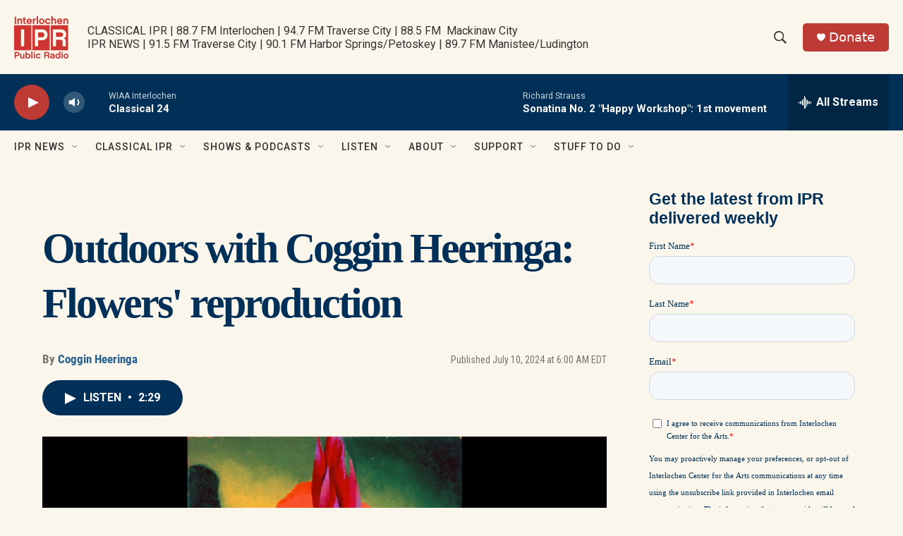

--- FILE ---
content_type: text/html;charset=UTF-8
request_url: https://www.interlochenpublicradio.org/show/outdoors-with-coggin-heeringa/2024-07-10/outdoors-with-coggin-heeringa-flowers-reproduction
body_size: 35694
content:
<!DOCTYPE html>
<html class="RSEP" lang="en">
    <head>
    <meta charset="UTF-8">

    

    <style data-cssvarsponyfill="true">
        :root { --siteBgColorInverse: #383e56; --primaryTextColorInverse: #fbf6ec; --secondaryTextColorInverse: #cccccc; --tertiaryTextColorInverse: #cccccc; --headerBgColorInverse: #000000; --headerBorderColorInverse: #858585; --headerTextColorInverse: #fbf6ec; --headerTextColorHoverInverse: #ffffff; --secC1_Inverse: #a2a2a2; --secC4_Inverse: #282828; --headerNavBarBgColorInverse: #121212; --headerMenuBgColorInverse: #ffffff; --headerMenuTextColorInverse: #6b2b85; --headerMenuTextColorHoverInverse: #6b2b85; --liveBlogTextColorInverse: #ffffff; --applyButtonColorInverse: #4485D5; --applyButtonTextColorInverse: #4485D5; --siteBgColor: #fbf6ec; --primaryTextColor: #383e56; --secondaryTextColor: #666666; --secC1: #767676; --secC4: #fbf6ec; --secC5: #ffffff; --siteBgColor: #fbf6ec; --siteInverseBgColor: #000000; --linkColor: #236192; --linkHoverColor: #9dbce0; --headerBgColor: #fbf6ec; --headerBgColorInverse: #000000; --headerBorderColor: #003057; --headerBorderColorInverse: #858585; --tertiaryTextColor: #383e56; --headerTextColor: #333333; --headerTextColorHover: #333333; --buttonTextColor: #ffffff; --headerNavBarBgColor: #fbf6ec; --headerNavBarTextColor: #333333; --headerMenuBgColor: #fbf6ec; --headerMenuTextColor: #333333; --headerMenuTextColorHover: #236192; --liveBlogTextColor: #383e56; --applyButtonColor: #194173; --applyButtonTextColor: #2c4273; --primaryColor1: #003057; --primaryColor2: #be3a34; --breakingColor: #be3a34; --secC2: #cccccc; --secC3: #e6e6e6; --secC5: #ffffff; --linkColor: #236192; --linkHoverColor: #9dbce0; --donateBGColor: #be3a34; --headerIconColor: #ffffff; --hatButtonBgColor: #ffffff; --hatButtonBgHoverColor: #411c58; --hatButtonBorderColor: #411c58; --hatButtonBorderHoverColor: #ffffff; --hatButtoniconColor: #d62021; --hatButtonTextColor: #411c58; --hatButtonTextHoverColor: #ffffff; --footerTextColor: #ffffff; --footerTextBgColor: #ffffff; --footerPartnersBgColor: #000000; --listBorderColor: #383e56; --gridBorderColor: #003057; --tagButtonBorderColor: #003057; --tagButtonTextColor: #003057; --breakingTextColor: #ffffff; --sectionTextColor: #ffffff; --contentWidth: 1240px; --primaryHeadlineFont: sans-serif; --secHlFont: sans-serif; --bodyFont: sans-serif; --colorWhite: #ffffff; --colorBlack: #000000;} .fonts-loaded { --primaryHeadlineFont: "Roboto Condensed"; --secHlFont: "Roboto Condensed"; --bodyFont: "Roboto"; --liveBlogBodyFont: "Roboto";}
    </style>

    
    
    <meta name="twitter:card" content="summary_large_image"/>
    
    
    
    
    <meta name="twitter:description" content="Georgia O&#x27;Keeffe supposedly hated flowers, but she painted many of them. But flowers aren&#x27;t supposed to be beautiful for humans - they&#x27;re the reproductive parts of plants."/>
    
    
    <meta name="twitter:image" content="https://npr.brightspotcdn.com/dims4/default/f409107/2147483647/strip/true/crop/1600x900+0+90/resize/1200x675!/quality/90/?url=http%3A%2F%2Fnpr-brightspot.s3.amazonaws.com%2Fe4%2Fbc%2Fd381bf4d4803b80aee328a797428%2Fred-canna-okeeffe.png"/>

    
    
    
    
    <meta name="twitter:title" content="Outdoors with Coggin Heeringa: Flowers&#x27; reproduction"/>
    

    <meta property="fb:app_id" content="327388425643615">


<meta name="robots" content="max-image-preview:large">


    <meta property="og:title" content="Outdoors with Coggin Heeringa: Flowers&#x27; reproduction">

    <meta property="og:url" content="https://www.interlochenpublicradio.org/show/outdoors-with-coggin-heeringa/2024-07-10/outdoors-with-coggin-heeringa-flowers-reproduction">

    <meta property="og:image" content="https://npr.brightspotcdn.com/dims4/default/d5edf81/2147483647/strip/true/crop/1600x840+0+120/resize/1200x630!/quality/90/?url=http%3A%2F%2Fnpr-brightspot.s3.amazonaws.com%2Fe4%2Fbc%2Fd381bf4d4803b80aee328a797428%2Fred-canna-okeeffe.png">

    
    <meta property="og:image:url" content="https://npr.brightspotcdn.com/dims4/default/d5edf81/2147483647/strip/true/crop/1600x840+0+120/resize/1200x630!/quality/90/?url=http%3A%2F%2Fnpr-brightspot.s3.amazonaws.com%2Fe4%2Fbc%2Fd381bf4d4803b80aee328a797428%2Fred-canna-okeeffe.png">
    
    <meta property="og:image:width" content="1200">
    <meta property="og:image:height" content="630">
    <meta property="og:image:type" content="image/png">
    

    <meta property="og:description" content="Georgia O&#x27;Keeffe supposedly hated flowers, but she painted many of them. But flowers aren&#x27;t supposed to be beautiful for humans - they&#x27;re the reproductive parts of plants.">

    <meta property="og:site_name" content="Interlochen Public Radio ">




    <link data-cssvarsponyfill="true" class="Webpack-css" rel="stylesheet" href="https://npr.brightspotcdn.com/resource/00000177-1bc0-debb-a57f-dfcf4a950000/styleguide/All.min.0db89f2a608a6b13cec2d9fc84f71c45.gz.css">

    

    <style>.FooterNavigation-items-item {
    display: inline-block
}</style>
<style>[class*='-articleBody'] > ul,
[class*='-articleBody'] > ul ul {
    list-style-type: disc;
}</style>
<style>/********** General Layout *******/

.Enh {margin-top: 4px !important; margin-bottom: 4px !important;}
 

.BlogPage-pageHeading, .SectionPage-pageHeading, .SeriesPage-pageHeading, .TagPage-pageHeading {
    margin: 0px 0 30px 0px !important;
}



h1 {font-family: "Playfair Display" !important; font-weight:600 !important; color: #003057 !important; letter-spacing:-.05em !important; margin:0px !important; margin-bottom:30px !important;}

 @media only screen and (min-width: 1024px)
{.OneOffPage-aside-content {
    margin-top: 13px;
    }}
    
@media only screen and (min-width: 768px)
{.OneOffPage-aside-content {
    margin-top: 13px;
}}


	 @media only screen and (min-width: 1024px){
	.TwoColumnContainer7030-column:first-of-type {
    width: 71%;
}       
         
.TwoColumnContainer7030-column:nth-of-type(2)>:not(:last-child) {
    margin-bottom: 20px;
    }
	}

.FourColumnContainer-column>:not(:last-child), .OneColumnContainer-column>:not(:last-child), .ThreeColumnContainer-column>:not(:last-child), .TwoColumnContainer3070-column>:not(:last-child), .TwoColumnContainer5050-column>:not(:last-child), .TwoColumnContainer7030-column>:not(:last-child) {
    margin-bottom: 15px;
}

.RichTextBody table tr:first-child td {
    padding-top: 0;}

.RichTextBody table tr td {
    padding-top: 6px;
}

.Figure-credit-container {display:none;}

.TagPage-breadcrumbs-wrapper {display:none;}


.ArticlePage-content, .AuthorPage-content, .BlogPostPage-content, .LiveBlogPage-content, .OneOffPage-content, .PCEP-content, .RSEP-content {
  margin: 0 auto;

  padding: 0px 10px 10px 10px;
    padding-right: 20px;
    padding-left: 20px;
}

td {
    padding: 4px !important;
}




/* Fonts and Font Styles */

p, body, h1, h2, h3, h4, h5, h6, a, div, span {font-smooth:always;}



/* **************** HEADER ***************  */

   .Page-header {
background: rgb(242,229,203);
background: linear-gradient(90deg, rgba(242,229,203,1) 0%, rgba(238,219,177,1) 67%, rgba(224,201,147,1) 100%);
  border-bottom: 0px solid var(--secondaryColor4);
  display: block;
  position: -webkit-sticky;
  position: sticky;
  top: 0;
  z-index: 51;
      box-shadow: 0 8px 6px -6px black;
     
    
 
    }

    @media only screen and (min-width: 1240px)
{
.Page-header-logo {
    display: -ms-flexbox;
    display: flex;
    max-height: 100px;
    margin-right: 15px;   margin-top:15px
        margin-bottom:15px;}
		
		
    .Page-header-logo img {height:100px; max-height:100px;
       margin-top:15px
        margin-bottom:15px;} 
    
.Page-header-top-bar {
    padding: 0;
    position: relative;
    height: 130px;
}

    
    
    .Page-header-tagline {
    color: #003057;
    font-weight: 700;
    font-size: 1.5em;

    line-height: 19px;

        letter-spacing:-.05em;
        font-smooth:always;
}
}    

/************** Sidebar **************/

@media only screen and (min-width: 768px) {
.Enhancement[data-align-center] {
    margin: 00px auto;
    margin-bottom:10px;
    width: 100%;
    }

.Figure {
    padding-bottom: 0px !important;
}
}


.RichTextModule {
    padding-bottom: 0px;
}

   .ListF-header-title  {    letter-spacing: -.05em;
    color: #383e56;
    font-size: 1.4em !important;
        font-weight: 200;}
    
    .EpisodesListA-header-title, .EpisodesListB-header-title, .EventForm-header-title, .Form-header-title, .ListB-header-title, .ListC-header-title, .ListD-header-title, .ListE-header-title, .ListF-header-title, .ListG-header-title, .ListH-header-title, .ListHeader-title, .ListPeople-header-title, .ListRelatedContent-header-title, .ListTitles-header-title, .RadioTabs-header-title, .ShowsListB-header-title, .Tabs-header-title, .VideoModule-header-title {
  letter-spacing: -.05em;
  color: #383e56;
  font-size: 1.4em !important;
  font-weight: 700;
}

/********************************************/



.HomePage-main {margin: auto !important;}

.AlertBar {background-color:#236192 !important;
max-width: 100%  !important;
margin: 0 auto 0px !important;}

.AlertBar-message {color: #ffffff !important;}



/**************** Drop Down Menu *****************/

.Page-header-nav-bar .NavigationItem .NavigationItem-items, .Page-header-nav-bar .NavigationItem .NavigationItem-items-placeholder
  {  box-shadow: rgba(50, 50, 93, 0.25) 0px 6px 12px -2px, rgba(0, 0, 0, 0.3) 0px 3px 7px -3px;
     border:0px 1px 1px 1px solid #cccccc !important;
    border-radius:3px 3px 3px 3px !important;}  

 
.NavigationItem .NavigationLink:hover {
  color: #ffffff;
 background-color: #003057 !important;
     background: #003057 !important;
}



    
    .NavigationItem-text a, .NavigationItem-text span {
  display: block;
  padding: 13.33333333px 0;
  width: 100%;
  font-size: 16px;
  letter-spacing: -.03em;
  color: #003057 !important;
}
    
/*Author Page*/
.AuthorPage-name {margin-bottom: 0px !important;}
/* News Story */
.ArtP-breadcrumbs-wrapper {display: none;}
.ArtP-wrapper {margin-top: 0px;}
/* Radio Show Page */
.RadioShowPage-main {border-top: none;}
/* Radio Episode Page */
.RSEP-parentInfo {display: none !important;}

/* Podcast Episode Page */

.PCEP-breadcrumbs-wrapper {display:none !important;}

.PCEP-wrapper {
  margin-top: 0px !important;
    padding:0px !important;
}

.FranchisePage-main, .PodcastPage-main, .RadioShowPage-main {border-top: 0px;}

.PCEP-parentInfo {display:none !important;}

.ArticlePage-headline, .BlogPostPage-headline, .LiveBlogPage-headline, .PCEP-headline, .RSEP-headline {
  font-size: var(--headline-1);
  color: var(--primaryTextColor);
  font-weight: 700;
  line-height: 1.3 !important;
    letter-spacing:-.o5em !important;
}


div.ArticlePage-datePublished {font-size:10px !important;
font-weight:300 !important;}

.PCEP-tags-list {<a href="https://www.classicalsprouts.org" class="Link">Classical Sprouts</a> !important;}

/*  Podcast Show One Off Page */


.OneOffPage-breadcrumbs-wrapper {display:none !important;}
.OneOffPage-wrapper {
  margin-top: 0px !important;
    padding:0px !important;
}

/* This is just responsive code from the page. . . .@media only screen and (min-width: 768px)
.OneOffPage-pageLead {
    margin: 20px 0 40px;
}*/


.OneOffPage-pageLead {
    margin: 10px 0 0px !important;
}

.OneOffPage-mainContent {
    margin: 0px 0 !important;
}


body > div.OneOffPage-content > div.PromoAudioEpisode-description {display:none !important;}

/* FONTS  */


.PromoA-title {
  font-size: 24px !important;
  font-weight: 700;
  line-height: 1.16;
letter-spacing:-.05em;
    color: #383e56;}


.RichTextBody p {
  margin: 0px 0 !important;
    margin-bottom: 1.5em !important;
}

@media only screen and (min-width: 768px) {
.Enhancement[data-align-center] {
    margin: 0px auto !important;
    width: 100%;
    padding: 0px;
    }}

/* SITE SEARCH */

.SearchFilter, .SearchResultsModule-filters-title, .SearchResultsModule-filters-content, .EventSearchResultsModule-filters-title, .EventSearchResultsModule-filters-content, .EventSearchResultsModule-filters-query-heading, .EventSearchResultsModule-aside, .EventSearchResultsModule-filters-apply, .EventSearchResultsModule-filters-query {
    background-color: #FBF6EC;
}

.EventSearchResultsModule-filters-extra {
    background-color: #FBF6EC; padding-bottom: 0px;
}</style>
<style>.PromoC-TV-content {
    display: flex;
    flex-flow: column;
    --jl-title-3: 4.5rem;
    text-align: center;
}

.PromoC-TV-description {
    --body-2: 1.8rem;
}

.PromoC-TV-media {
    order: 5;
}

.PromoC-TV-image-info {
    order: 6;
}

.PromoC-content {
    --title-1: 3.5rem;
    display: flex;
    flex-flow: column;
}

.PromoC-media {
    order: 4;
}

.PromoC-byline {
    margin-top: 0;
}

.PromoC-title {
    margin-bottom: 0;
}

.PromoC-audio-label {
    margin-top: 0;
    margin-bottom: 1.5rem;
}

@media only screen and (min-width: 768px) {
   .PromoC-TV-content {
    --jl-title-3: 5.5rem;
   }
    
    .PromoC-TV-description {
    --body-2: 2.2rem;
}
    
   .PromoC-content {
    --title-1: 3.8rem;
   }
}

.HomePage-main > * {
    padding-bottom: 20px;
}</style>


    <meta name="viewport" content="width=device-width, initial-scale=1, viewport-fit=cover"><title>Outdoors with Coggin Heeringa: Flowers&#x27; reproduction | Interlochen Public Radio </title><meta name="description" content="Georgia O&#x27;Keeffe supposedly hated flowers, but she painted many of them. But flowers aren&#x27;t supposed to be beautiful for humans - they&#x27;re the reproductive parts of plants."><meta name="keywords" content="Georgia O&#x27;Keeffe,Outdoors,bees,flowers,paintings"><link rel="canonical" href="https://www.interlochenpublicradio.org/show/outdoors-with-coggin-heeringa/2024-07-02/outdoors-with-coggin-heeringa-the-egg"><meta name="brightspot.contentId" content="00000190-9829-d652-abf1-9efd20fe0000"><link rel="apple-touch-icon"sizes="180x180"href="/apple-touch-icon.png"><link rel="icon"type="image/png"href="/favicon-32x32.png"><link rel="icon"type="image/png"href="/favicon-16x16.png">
    
    
    <meta name="brightspot-dataLayer" content="{
  &quot;author&quot; : &quot;Coggin Heeringa&quot;,
  &quot;bspStoryId&quot; : &quot;00000190-9829-d652-abf1-9efd20fe0000&quot;,
  &quot;category&quot; : &quot;&quot;,
  &quot;inlineAudio&quot; : 1,
  &quot;keywords&quot; : &quot;Outdoors with Coggin Heeringa,Classical Music,Latest in Classical Music,Essays&quot;,
  &quot;nprCmsSite&quot; : true,
  &quot;nprStoryId&quot; : &quot;1255431826&quot;,
  &quot;pageType&quot; : &quot;radio-episode&quot;,
  &quot;program&quot; : &quot;Outdoors with Coggin Heeringa&quot;,
  &quot;publishedDate&quot; : &quot;2024-07-10T06:00:00Z&quot;,
  &quot;siteName&quot; : &quot;Interlochen Public Radio &quot;,
  &quot;station&quot; : &quot;Interlochen Public Radio&quot;,
  &quot;stationOrgId&quot; : &quot;1177&quot;,
  &quot;storyOrgId&quot; : &quot;0&quot;,
  &quot;storyTheme&quot; : &quot;radio-episode&quot;,
  &quot;storyTitle&quot; : &quot;Outdoors with Coggin Heeringa: Flowers&#x27; reproduction&quot;,
  &quot;timezone&quot; : &quot;America/New_York&quot;,
  &quot;wordCount&quot; : 0,
  &quot;series&quot; : &quot;&quot;
}">
    <script id="brightspot-dataLayer">
        (function () {
            var dataValue = document.head.querySelector('meta[name="brightspot-dataLayer"]').content;
            if (dataValue) {
                window.brightspotDataLayer = JSON.parse(dataValue);
            }
        })();
    </script>

    <script type="application/ld+json">{"@context":"http://schema.org","@type":"RadioEpisode","description":"Georgia O'Keeffe supposedly hated flowers, but she painted many of them. But flowers aren't supposed to be beautiful for humans - they're the reproductive parts of plants.","image":{"@context":"http://schema.org","@type":"ImageObject","height":"1080","url":"https://npr.brightspotcdn.com/e4/bc/d381bf4d4803b80aee328a797428/red-canna-okeeffe.png","width":"1600"},"name":"Outdoors with Coggin Heeringa: Flowers' reproduction","partOfSeries":{"@context":"http://schema.org","@type":"RadioSeries","image":{"@context":"http://schema.org","@type":"ImageObject","height":"828","url":"https://npr.brightspotcdn.com/a3/2c/463c9cd649a3b2fc707092157bdc/outdoors-with-coggin-final-logo.jpg","width":"826"},"name":"Outdoors with Coggin Heeringa","url":"https://www.interlochenpublicradio.org/show/outdoors-with-coggin-heeringa"},"url":"https://www.interlochenpublicradio.org/show/outdoors-with-coggin-heeringa/2024-07-10/outdoors-with-coggin-heeringa-flowers-reproduction"}</script>

    

    
    <script src="https://npr.brightspotcdn.com/resource/00000177-1bc0-debb-a57f-dfcf4a950000/styleguide/All.min.fd8f7fccc526453c829dde80fc7c2ef5.gz.js" async></script>
    

    <script async="async" src="https://securepubads.g.doubleclick.net/tag/js/gpt.js"></script>
<script type="text/javascript">
    // Google tag setup
    var googletag = googletag || {};
    googletag.cmd = googletag.cmd || [];

    googletag.cmd.push(function () {
        // @see https://developers.google.com/publisher-tag/reference#googletag.PubAdsService_enableLazyLoad
        googletag.pubads().enableLazyLoad({
            fetchMarginPercent: 100, // fetch and render ads within this % of viewport
            renderMarginPercent: 100,
            mobileScaling: 1  // Same on mobile.
        });

        googletag.pubads().enableSingleRequest()
        googletag.pubads().enableAsyncRendering()
        googletag.pubads().collapseEmptyDivs()
        googletag.pubads().disableInitialLoad()
        googletag.enableServices()
    })
</script>
<script type="application/ld+json">{"@context":"http://schema.org","@type":"BreadcrumbList","itemListElement":[{"@context":"http://schema.org","@type":"ListItem","item":"https://www.interlochenpublicradio.org/show/outdoors-with-coggin-heeringa","name":"Outdoors with Coggin Heeringa","position":"1"}]}</script><script type="application/ld+json">{"@context":"http://schema.org","@type":"NewsArticle","author":[{"@context":"http://schema.org","@type":"Person","name":"Coggin Heeringa","url":"https://www.interlochenpublicradio.org/people/coggin-heeringa"}],"dateModified":"2024-07-10T09:50:43Z","datePublished":"2024-07-10T06:00:00Z","headline":"Outdoors with Coggin Heeringa: Flowers' reproduction","image":{"@context":"http://schema.org","@type":"ImageObject","height":"1080","url":"https://npr.brightspotcdn.com/e4/bc/d381bf4d4803b80aee328a797428/red-canna-okeeffe.png","width":"1600"},"mainEntityOfPage":{"@type":"NewsArticle","@id":"https://www.interlochenpublicradio.org/show/outdoors-with-coggin-heeringa/2024-07-10/outdoors-with-coggin-heeringa-flowers-reproduction"},"publisher":{"@type":"Organization","name":"INTERLOCHEN","logo":{"@context":"http://schema.org","@type":"ImageObject","height":"60","url":"https://npr.brightspotcdn.com/dims4/default/139d92b/2147483647/resize/x60/quality/90/?url=http%3A%2F%2Fnpr-brightspot.s3.amazonaws.com%2F23%2Fd5%2F49820acf4e9eb2285da8e208a281%2Fipr-logo-cherry-red.png","width":"77"}}}</script><script>

  window.fbAsyncInit = function() {
      FB.init({
          
              appId : '327388425643615',
          
          xfbml : true,
          version : 'v2.9'
      });
  };

  (function(d, s, id){
     var js, fjs = d.getElementsByTagName(s)[0];
     if (d.getElementById(id)) {return;}
     js = d.createElement(s); js.id = id;
     js.src = "//connect.facebook.net/en_US/sdk.js";
     fjs.parentNode.insertBefore(js, fjs);
   }(document, 'script', 'facebook-jssdk'));
</script>
<script type="application/ld+json">{"@context":"http://schema.org","@type":"ListenAction","description":"Georgia O'Keeffe supposedly hated flowers, but she painted many of them. But flowers aren't supposed to be beautiful for humans - they're the reproductive parts of plants.","name":"Outdoors with Coggin Heeringa: Flowers' reproduction","provider":"Interlochen Public Radio"}</script><meta name="gtm-dataLayer" content="{
  &quot;gtmAuthor&quot; : &quot;Coggin Heeringa&quot;,
  &quot;gtmBspStoryId&quot; : &quot;00000190-9829-d652-abf1-9efd20fe0000&quot;,
  &quot;gtmCategory&quot; : &quot;&quot;,
  &quot;gtmInlineAudio&quot; : 1,
  &quot;gtmKeywords&quot; : &quot;Outdoors with Coggin Heeringa,Classical Music,Latest in Classical Music,Essays&quot;,
  &quot;gtmNprCmsSite&quot; : true,
  &quot;gtmNprStoryId&quot; : &quot;1255431826&quot;,
  &quot;gtmPageType&quot; : &quot;radio-episode&quot;,
  &quot;gtmProgram&quot; : &quot;Outdoors with Coggin Heeringa&quot;,
  &quot;gtmPublishedDate&quot; : &quot;2024-07-10T06:00:00Z&quot;,
  &quot;gtmSiteName&quot; : &quot;Interlochen Public Radio &quot;,
  &quot;gtmStation&quot; : &quot;Interlochen Public Radio&quot;,
  &quot;gtmStationOrgId&quot; : &quot;1177&quot;,
  &quot;gtmStoryOrgId&quot; : &quot;0&quot;,
  &quot;gtmStoryTheme&quot; : &quot;radio-episode&quot;,
  &quot;gtmStoryTitle&quot; : &quot;Outdoors with Coggin Heeringa: Flowers&#x27; reproduction&quot;,
  &quot;gtmTimezone&quot; : &quot;America/New_York&quot;,
  &quot;gtmWordCount&quot; : 0,
  &quot;gtmSeries&quot; : &quot;&quot;
}"><script>

    (function () {
        var dataValue = document.head.querySelector('meta[name="gtm-dataLayer"]').content;
        if (dataValue) {
            window.dataLayer = window.dataLayer || [];
            dataValue = JSON.parse(dataValue);
            dataValue['event'] = 'gtmFirstView';
            window.dataLayer.push(dataValue);
        }
    })();

    (function(w,d,s,l,i){w[l]=w[l]||[];w[l].push({'gtm.start':
            new Date().getTime(),event:'gtm.js'});var f=d.getElementsByTagName(s)[0],
        j=d.createElement(s),dl=l!='dataLayer'?'&l='+l:'';j.async=true;j.src=
        'https://www.googletagmanager.com/gtm.js?id='+i+dl;f.parentNode.insertBefore(j,f);
})(window,document,'script','dataLayer','GTM-N39QFDR');</script><script>window.addEventListener('DOMContentLoaded', (event) => {
    window.nulldurationobserver = new MutationObserver(function (mutations) {
        document.querySelectorAll('.StreamPill-duration').forEach(pill => { 
      if (pill.innerText == "LISTENNULL") {
         pill.innerText = "LISTEN"
      } 
    });
      });

      window.nulldurationobserver.observe(document.body, {
        childList: true,
        subtree: true
      });
});
</script>


    <script>
        var head = document.getElementsByTagName('head')
        head = head[0]
        var link = document.createElement('link');
        link.setAttribute('href', 'https://fonts.googleapis.com/css?family=Roboto Condensed|Roboto|Roboto:400,500,700&display=swap');
        var relList = link.relList;

        if (relList && relList.supports('preload')) {
            link.setAttribute('as', 'style');
            link.setAttribute('rel', 'preload');
            link.setAttribute('onload', 'this.rel="stylesheet"');
            link.setAttribute('crossorigin', 'anonymous');
        } else {
            link.setAttribute('rel', 'stylesheet');
        }

        head.appendChild(link);
    </script>
</head>


    <body class="Page-body" data-content-width="1240px">
    <noscript>
    <iframe src="https://www.googletagmanager.com/ns.html?id=GTM-N39QFDR" height="0" width="0" style="display:none;visibility:hidden"></iframe>
</noscript>
        

    <!-- Putting icons here, so we don't have to include in a bunch of -body hbs's -->
<svg xmlns="http://www.w3.org/2000/svg" style="display:none" id="iconsMap1" class="iconsMap">
    <symbol id="play-icon" viewBox="0 0 115 115">
        <polygon points="0,0 115,57.5 0,115" fill="currentColor" />
    </symbol>
    <symbol id="grid" viewBox="0 0 32 32">
            <g>
                <path d="M6.4,5.7 C6.4,6.166669 6.166669,6.4 5.7,6.4 L0.7,6.4 C0.233331,6.4 0,6.166669 0,5.7 L0,0.7 C0,0.233331 0.233331,0 0.7,0 L5.7,0 C6.166669,0 6.4,0.233331 6.4,0.7 L6.4,5.7 Z M19.2,5.7 C19.2,6.166669 18.966669,6.4 18.5,6.4 L13.5,6.4 C13.033331,6.4 12.8,6.166669 12.8,5.7 L12.8,0.7 C12.8,0.233331 13.033331,0 13.5,0 L18.5,0 C18.966669,0 19.2,0.233331 19.2,0.7 L19.2,5.7 Z M32,5.7 C32,6.166669 31.766669,6.4 31.3,6.4 L26.3,6.4 C25.833331,6.4 25.6,6.166669 25.6,5.7 L25.6,0.7 C25.6,0.233331 25.833331,0 26.3,0 L31.3,0 C31.766669,0 32,0.233331 32,0.7 L32,5.7 Z M6.4,18.5 C6.4,18.966669 6.166669,19.2 5.7,19.2 L0.7,19.2 C0.233331,19.2 0,18.966669 0,18.5 L0,13.5 C0,13.033331 0.233331,12.8 0.7,12.8 L5.7,12.8 C6.166669,12.8 6.4,13.033331 6.4,13.5 L6.4,18.5 Z M19.2,18.5 C19.2,18.966669 18.966669,19.2 18.5,19.2 L13.5,19.2 C13.033331,19.2 12.8,18.966669 12.8,18.5 L12.8,13.5 C12.8,13.033331 13.033331,12.8 13.5,12.8 L18.5,12.8 C18.966669,12.8 19.2,13.033331 19.2,13.5 L19.2,18.5 Z M32,18.5 C32,18.966669 31.766669,19.2 31.3,19.2 L26.3,19.2 C25.833331,19.2 25.6,18.966669 25.6,18.5 L25.6,13.5 C25.6,13.033331 25.833331,12.8 26.3,12.8 L31.3,12.8 C31.766669,12.8 32,13.033331 32,13.5 L32,18.5 Z M6.4,31.3 C6.4,31.766669 6.166669,32 5.7,32 L0.7,32 C0.233331,32 0,31.766669 0,31.3 L0,26.3 C0,25.833331 0.233331,25.6 0.7,25.6 L5.7,25.6 C6.166669,25.6 6.4,25.833331 6.4,26.3 L6.4,31.3 Z M19.2,31.3 C19.2,31.766669 18.966669,32 18.5,32 L13.5,32 C13.033331,32 12.8,31.766669 12.8,31.3 L12.8,26.3 C12.8,25.833331 13.033331,25.6 13.5,25.6 L18.5,25.6 C18.966669,25.6 19.2,25.833331 19.2,26.3 L19.2,31.3 Z M32,31.3 C32,31.766669 31.766669,32 31.3,32 L26.3,32 C25.833331,32 25.6,31.766669 25.6,31.3 L25.6,26.3 C25.6,25.833331 25.833331,25.6 26.3,25.6 L31.3,25.6 C31.766669,25.6 32,25.833331 32,26.3 L32,31.3 Z" id=""></path>
            </g>
    </symbol>
    <symbol id="radio-stream" width="18" height="19" viewBox="0 0 18 19">
        <g fill="currentColor" fill-rule="nonzero">
            <path d="M.5 8c-.276 0-.5.253-.5.565v1.87c0 .312.224.565.5.565s.5-.253.5-.565v-1.87C1 8.253.776 8 .5 8zM2.5 8c-.276 0-.5.253-.5.565v1.87c0 .312.224.565.5.565s.5-.253.5-.565v-1.87C3 8.253 2.776 8 2.5 8zM3.5 7c-.276 0-.5.276-.5.617v3.766c0 .34.224.617.5.617s.5-.276.5-.617V7.617C4 7.277 3.776 7 3.5 7zM5.5 6c-.276 0-.5.275-.5.613v5.774c0 .338.224.613.5.613s.5-.275.5-.613V6.613C6 6.275 5.776 6 5.5 6zM6.5 4c-.276 0-.5.26-.5.58v8.84c0 .32.224.58.5.58s.5-.26.5-.58V4.58C7 4.26 6.776 4 6.5 4zM8.5 0c-.276 0-.5.273-.5.61v17.78c0 .337.224.61.5.61s.5-.273.5-.61V.61C9 .273 8.776 0 8.5 0zM9.5 2c-.276 0-.5.274-.5.612v14.776c0 .338.224.612.5.612s.5-.274.5-.612V2.612C10 2.274 9.776 2 9.5 2zM11.5 5c-.276 0-.5.276-.5.616v8.768c0 .34.224.616.5.616s.5-.276.5-.616V5.616c0-.34-.224-.616-.5-.616zM12.5 6c-.276 0-.5.262-.5.584v4.832c0 .322.224.584.5.584s.5-.262.5-.584V6.584c0-.322-.224-.584-.5-.584zM14.5 7c-.276 0-.5.29-.5.647v3.706c0 .357.224.647.5.647s.5-.29.5-.647V7.647C15 7.29 14.776 7 14.5 7zM15.5 8c-.276 0-.5.253-.5.565v1.87c0 .312.224.565.5.565s.5-.253.5-.565v-1.87c0-.312-.224-.565-.5-.565zM17.5 8c-.276 0-.5.253-.5.565v1.87c0 .312.224.565.5.565s.5-.253.5-.565v-1.87c0-.312-.224-.565-.5-.565z"/>
        </g>
    </symbol>
    <symbol id="icon-magnify" viewBox="0 0 31 31">
        <g>
            <path fill-rule="evenodd" d="M22.604 18.89l-.323.566 8.719 8.8L28.255 31l-8.719-8.8-.565.404c-2.152 1.346-4.386 2.018-6.7 2.018-3.39 0-6.284-1.21-8.679-3.632C1.197 18.568 0 15.66 0 12.27c0-3.39 1.197-6.283 3.592-8.678C5.987 1.197 8.88 0 12.271 0c3.39 0 6.283 1.197 8.678 3.592 2.395 2.395 3.593 5.288 3.593 8.679 0 2.368-.646 4.574-1.938 6.62zM19.162 5.77C17.322 3.925 15.089 3 12.46 3c-2.628 0-4.862.924-6.702 2.77C3.92 7.619 3 9.862 3 12.5c0 2.639.92 4.882 2.76 6.73C7.598 21.075 9.832 22 12.46 22c2.629 0 4.862-.924 6.702-2.77C21.054 17.33 22 15.085 22 12.5c0-2.586-.946-4.83-2.838-6.73z"/>
        </g>
    </symbol>
    <symbol id="burger-menu" viewBox="0 0 14 10">
        <g>
            <path fill-rule="evenodd" d="M0 5.5v-1h14v1H0zM0 1V0h14v1H0zm0 9V9h14v1H0z"></path>
        </g>
    </symbol>
    <symbol id="close-x" viewBox="0 0 14 14">
        <g>
            <path fill-rule="nonzero" d="M6.336 7L0 .664.664 0 7 6.336 13.336 0 14 .664 7.664 7 14 13.336l-.664.664L7 7.664.664 14 0 13.336 6.336 7z"></path>
        </g>
    </symbol>
    <symbol id="share-more-arrow" viewBox="0 0 512 512" style="enable-background:new 0 0 512 512;">
        <g>
            <g>
                <path d="M512,241.7L273.643,3.343v156.152c-71.41,3.744-138.015,33.337-188.958,84.28C30.075,298.384,0,370.991,0,448.222v60.436
                    l29.069-52.985c45.354-82.671,132.173-134.027,226.573-134.027c5.986,0,12.004,0.212,18.001,0.632v157.779L512,241.7z
                    M255.642,290.666c-84.543,0-163.661,36.792-217.939,98.885c26.634-114.177,129.256-199.483,251.429-199.483h15.489V78.131
                    l163.568,163.568L304.621,405.267V294.531l-13.585-1.683C279.347,291.401,267.439,290.666,255.642,290.666z"></path>
            </g>
        </g>
    </symbol>
    <symbol id="chevron" viewBox="0 0 100 100">
        <g>
            <path d="M22.4566257,37.2056786 L-21.4456527,71.9511488 C-22.9248661,72.9681457 -24.9073712,72.5311671 -25.8758148,70.9765924 L-26.9788683,69.2027424 C-27.9450684,67.6481676 -27.5292733,65.5646602 -26.0500598,64.5484493 L20.154796,28.2208967 C21.5532435,27.2597011 23.3600078,27.2597011 24.759951,28.2208967 L71.0500598,64.4659264 C72.5292733,65.4829232 72.9450684,67.5672166 71.9788683,69.1217913 L70.8750669,70.8956413 C69.9073712,72.4502161 67.9241183,72.8848368 66.4449048,71.8694118 L22.4566257,37.2056786 Z" id="Transparent-Chevron" transform="translate(22.500000, 50.000000) rotate(90.000000) translate(-22.500000, -50.000000) "></path>
        </g>
    </symbol>
</svg>

<svg xmlns="http://www.w3.org/2000/svg" style="display:none" id="iconsMap2" class="iconsMap">
    <symbol id="mono-icon-facebook" viewBox="0 0 10 19">
        <path fill-rule="evenodd" d="M2.707 18.25V10.2H0V7h2.707V4.469c0-1.336.375-2.373 1.125-3.112C4.582.62 5.578.25 6.82.25c1.008 0 1.828.047 2.461.14v2.848H7.594c-.633 0-1.067.14-1.301.422-.188.235-.281.61-.281 1.125V7H9l-.422 3.2H6.012v8.05H2.707z"></path>
    </symbol>
    <symbol id="mono-icon-instagram" viewBox="0 0 17 17">
        <g>
            <path fill-rule="evenodd" d="M8.281 4.207c.727 0 1.4.182 2.022.545a4.055 4.055 0 0 1 1.476 1.477c.364.62.545 1.294.545 2.021 0 .727-.181 1.4-.545 2.021a4.055 4.055 0 0 1-1.476 1.477 3.934 3.934 0 0 1-2.022.545c-.726 0-1.4-.182-2.021-.545a4.055 4.055 0 0 1-1.477-1.477 3.934 3.934 0 0 1-.545-2.021c0-.727.182-1.4.545-2.021A4.055 4.055 0 0 1 6.26 4.752a3.934 3.934 0 0 1 2.021-.545zm0 6.68a2.54 2.54 0 0 0 1.864-.774 2.54 2.54 0 0 0 .773-1.863 2.54 2.54 0 0 0-.773-1.863 2.54 2.54 0 0 0-1.864-.774 2.54 2.54 0 0 0-1.863.774 2.54 2.54 0 0 0-.773 1.863c0 .727.257 1.348.773 1.863a2.54 2.54 0 0 0 1.863.774zM13.45 4.03c-.023.258-.123.48-.299.668a.856.856 0 0 1-.65.281.913.913 0 0 1-.668-.28.913.913 0 0 1-.281-.669c0-.258.094-.48.281-.668a.913.913 0 0 1 .668-.28c.258 0 .48.093.668.28.187.188.281.41.281.668zm2.672.95c.023.656.035 1.746.035 3.269 0 1.523-.017 2.62-.053 3.287-.035.668-.134 1.248-.298 1.74a4.098 4.098 0 0 1-.967 1.53 4.098 4.098 0 0 1-1.53.966c-.492.164-1.072.264-1.74.3-.668.034-1.763.052-3.287.052-1.523 0-2.619-.018-3.287-.053-.668-.035-1.248-.146-1.74-.334a3.747 3.747 0 0 1-1.53-.931 4.098 4.098 0 0 1-.966-1.53c-.164-.492-.264-1.072-.299-1.74C.424 10.87.406 9.773.406 8.25S.424 5.63.46 4.963c.035-.668.135-1.248.299-1.74.21-.586.533-1.096.967-1.53A4.098 4.098 0 0 1 3.254.727c.492-.164 1.072-.264 1.74-.3C5.662.394 6.758.376 8.281.376c1.524 0 2.62.018 3.287.053.668.035 1.248.135 1.74.299a4.098 4.098 0 0 1 2.496 2.496c.165.492.27 1.078.317 1.757zm-1.687 7.91c.14-.399.234-1.032.28-1.899.024-.515.036-1.242.036-2.18V7.689c0-.961-.012-1.688-.035-2.18-.047-.89-.14-1.524-.281-1.899a2.537 2.537 0 0 0-1.512-1.511c-.375-.14-1.008-.235-1.899-.282a51.292 51.292 0 0 0-2.18-.035H7.72c-.938 0-1.664.012-2.18.035-.867.047-1.5.141-1.898.282a2.537 2.537 0 0 0-1.512 1.511c-.14.375-.234 1.008-.281 1.899a51.292 51.292 0 0 0-.036 2.18v1.125c0 .937.012 1.664.036 2.18.047.866.14 1.5.28 1.898.306.726.81 1.23 1.513 1.511.398.141 1.03.235 1.898.282.516.023 1.242.035 2.18.035h1.125c.96 0 1.687-.012 2.18-.035.89-.047 1.523-.141 1.898-.282.726-.304 1.23-.808 1.512-1.511z"></path>
        </g>
    </symbol>
    <symbol id="mono-icon-email" viewBox="0 0 512 512">
        <g>
            <path d="M67,148.7c11,5.8,163.8,89.1,169.5,92.1c5.7,3,11.5,4.4,20.5,4.4c9,0,14.8-1.4,20.5-4.4c5.7-3,158.5-86.3,169.5-92.1
                c4.1-2.1,11-5.9,12.5-10.2c2.6-7.6-0.2-10.5-11.3-10.5H257H65.8c-11.1,0-13.9,3-11.3,10.5C56,142.9,62.9,146.6,67,148.7z"></path>
            <path d="M455.7,153.2c-8.2,4.2-81.8,56.6-130.5,88.1l82.2,92.5c2,2,2.9,4.4,1.8,5.6c-1.2,1.1-3.8,0.5-5.9-1.4l-98.6-83.2
                c-14.9,9.6-25.4,16.2-27.2,17.2c-7.7,3.9-13.1,4.4-20.5,4.4c-7.4,0-12.8-0.5-20.5-4.4c-1.9-1-12.3-7.6-27.2-17.2l-98.6,83.2
                c-2,2-4.7,2.6-5.9,1.4c-1.2-1.1-0.3-3.6,1.7-5.6l82.1-92.5c-48.7-31.5-123.1-83.9-131.3-88.1c-8.8-4.5-9.3,0.8-9.3,4.9
                c0,4.1,0,205,0,205c0,9.3,13.7,20.9,23.5,20.9H257h185.5c9.8,0,21.5-11.7,21.5-20.9c0,0,0-201,0-205
                C464,153.9,464.6,148.7,455.7,153.2z"></path>
        </g>
    </symbol>
    <symbol id="default-image" width="24" height="24" viewBox="0 0 24 24" fill="none" stroke="currentColor" stroke-width="2" stroke-linecap="round" stroke-linejoin="round" class="feather feather-image">
        <rect x="3" y="3" width="18" height="18" rx="2" ry="2"></rect>
        <circle cx="8.5" cy="8.5" r="1.5"></circle>
        <polyline points="21 15 16 10 5 21"></polyline>
    </symbol>
    <symbol id="icon-email" width="18px" viewBox="0 0 20 14">
        <g id="Symbols" stroke="none" stroke-width="1" fill="none" fill-rule="evenodd" stroke-linecap="round" stroke-linejoin="round">
            <g id="social-button-bar" transform="translate(-125.000000, -8.000000)" stroke="#000000">
                <g id="Group-2" transform="translate(120.000000, 0.000000)">
                    <g id="envelope" transform="translate(6.000000, 9.000000)">
                        <path d="M17.5909091,10.6363636 C17.5909091,11.3138182 17.0410909,11.8636364 16.3636364,11.8636364 L1.63636364,11.8636364 C0.958909091,11.8636364 0.409090909,11.3138182 0.409090909,10.6363636 L0.409090909,1.63636364 C0.409090909,0.958090909 0.958909091,0.409090909 1.63636364,0.409090909 L16.3636364,0.409090909 C17.0410909,0.409090909 17.5909091,0.958090909 17.5909091,1.63636364 L17.5909091,10.6363636 L17.5909091,10.6363636 Z" id="Stroke-406"></path>
                        <polyline id="Stroke-407" points="17.1818182 0.818181818 9 7.36363636 0.818181818 0.818181818"></polyline>
                    </g>
                </g>
            </g>
        </g>
    </symbol>
    <symbol id="mono-icon-print" viewBox="0 0 12 12">
        <g fill-rule="evenodd">
            <path fill-rule="nonzero" d="M9 10V7H3v3H1a1 1 0 0 1-1-1V4a1 1 0 0 1 1-1h10a1 1 0 0 1 1 1v3.132A2.868 2.868 0 0 1 9.132 10H9zm.5-4.5a1 1 0 1 0 0-2 1 1 0 0 0 0 2zM3 0h6v2H3z"></path>
            <path d="M4 8h4v4H4z"></path>
        </g>
    </symbol>
    <symbol id="mono-icon-copylink" viewBox="0 0 12 12">
        <g fill-rule="evenodd">
            <path d="M10.199 2.378c.222.205.4.548.465.897.062.332.016.614-.132.774L8.627 6.106c-.187.203-.512.232-.75-.014a.498.498 0 0 0-.706.028.499.499 0 0 0 .026.706 1.509 1.509 0 0 0 2.165-.04l1.903-2.06c.37-.398.506-.98.382-1.636-.105-.557-.392-1.097-.77-1.445L9.968.8C9.591.452 9.03.208 8.467.145 7.803.072 7.233.252 6.864.653L4.958 2.709a1.509 1.509 0 0 0 .126 2.161.5.5 0 1 0 .68-.734c-.264-.218-.26-.545-.071-.747L7.597 1.33c.147-.16.425-.228.76-.19.353.038.71.188.931.394l.91.843.001.001zM1.8 9.623c-.222-.205-.4-.549-.465-.897-.062-.332-.016-.614.132-.774l1.905-2.057c.187-.203.512-.232.75.014a.498.498 0 0 0 .706-.028.499.499 0 0 0-.026-.706 1.508 1.508 0 0 0-2.165.04L.734 7.275c-.37.399-.506.98-.382 1.637.105.557.392 1.097.77 1.445l.91.843c.376.35.937.594 1.5.656.664.073 1.234-.106 1.603-.507L7.04 9.291a1.508 1.508 0 0 0-.126-2.16.5.5 0 0 0-.68.734c.264.218.26.545.071.747l-1.904 2.057c-.147.16-.425.228-.76.191-.353-.038-.71-.188-.931-.394l-.91-.843z"></path>
            <path d="M8.208 3.614a.5.5 0 0 0-.707.028L3.764 7.677a.5.5 0 0 0 .734.68L8.235 4.32a.5.5 0 0 0-.027-.707"></path>
        </g>
    </symbol>
    <symbol id="mono-icon-linkedin" viewBox="0 0 16 17">
        <g fill-rule="evenodd">
            <path d="M3.734 16.125H.464V5.613h3.27zM2.117 4.172c-.515 0-.96-.188-1.336-.563A1.825 1.825 0 0 1 .22 2.273c0-.515.187-.96.562-1.335.375-.375.82-.563 1.336-.563.516 0 .961.188 1.336.563.375.375.563.82.563 1.335 0 .516-.188.961-.563 1.336-.375.375-.82.563-1.336.563zM15.969 16.125h-3.27v-5.133c0-.844-.07-1.453-.21-1.828-.259-.633-.762-.95-1.512-.95s-1.278.282-1.582.845c-.235.421-.352 1.043-.352 1.863v5.203H5.809V5.613h3.128v1.442h.036c.234-.469.609-.856 1.125-1.16.562-.375 1.218-.563 1.968-.563 1.524 0 2.59.48 3.2 1.441.468.774.703 1.97.703 3.586v5.766z"></path>
        </g>
    </symbol>
    <symbol id="mono-icon-pinterest" viewBox="0 0 512 512">
        <g>
            <path d="M256,32C132.3,32,32,132.3,32,256c0,91.7,55.2,170.5,134.1,205.2c-0.6-15.6-0.1-34.4,3.9-51.4
                c4.3-18.2,28.8-122.1,28.8-122.1s-7.2-14.3-7.2-35.4c0-33.2,19.2-58,43.2-58c20.4,0,30.2,15.3,30.2,33.6
                c0,20.5-13.1,51.1-19.8,79.5c-5.6,23.8,11.9,43.1,35.4,43.1c42.4,0,71-54.5,71-119.1c0-49.1-33.1-85.8-93.2-85.8
                c-67.9,0-110.3,50.7-110.3,107.3c0,19.5,5.8,33.3,14.8,43.9c4.1,4.9,4.7,6.9,3.2,12.5c-1.1,4.1-3.5,14-4.6,18
                c-1.5,5.7-6.1,7.7-11.2,5.6c-31.3-12.8-45.9-47-45.9-85.6c0-63.6,53.7-139.9,160.1-139.9c85.5,0,141.8,61.9,141.8,128.3
                c0,87.9-48.9,153.5-120.9,153.5c-24.2,0-46.9-13.1-54.7-27.9c0,0-13,51.6-15.8,61.6c-4.7,17.3-14,34.5-22.5,48
                c20.1,5.9,41.4,9.2,63.5,9.2c123.7,0,224-100.3,224-224C480,132.3,379.7,32,256,32z"></path>
        </g>
    </symbol>
    <symbol id="mono-icon-tumblr" viewBox="0 0 512 512">
        <g>
            <path d="M321.2,396.3c-11.8,0-22.4-2.8-31.5-8.3c-6.9-4.1-11.5-9.6-14-16.4c-2.6-6.9-3.6-22.3-3.6-46.4V224h96v-64h-96V48h-61.9
                c-2.7,21.5-7.5,44.7-14.5,58.6c-7,13.9-14,25.8-25.6,35.7c-11.6,9.9-25.6,17.9-41.9,23.3V224h48v140.4c0,19,2,33.5,5.9,43.5
                c4,10,11.1,19.5,21.4,28.4c10.3,8.9,22.8,15.7,37.3,20.5c14.6,4.8,31.4,7.2,50.4,7.2c16.7,0,30.3-1.7,44.7-5.1
                c14.4-3.4,30.5-9.3,48.2-17.6v-65.6C363.2,389.4,342.3,396.3,321.2,396.3z"></path>
        </g>
    </symbol>
    <symbol id="mono-icon-twitter" viewBox="0 0 1200 1227">
        <g>
            <path d="M714.163 519.284L1160.89 0H1055.03L667.137 450.887L357.328 0H0L468.492 681.821L0 1226.37H105.866L515.491
            750.218L842.672 1226.37H1200L714.137 519.284H714.163ZM569.165 687.828L521.697 619.934L144.011 79.6944H306.615L611.412
            515.685L658.88 583.579L1055.08 1150.3H892.476L569.165 687.854V687.828Z" fill="white"></path>
        </g>
    </symbol>
    <symbol id="mono-icon-youtube" viewBox="0 0 512 512">
        <g>
            <path fill-rule="evenodd" d="M508.6,148.8c0-45-33.1-81.2-74-81.2C379.2,65,322.7,64,265,64c-3,0-6,0-9,0s-6,0-9,0c-57.6,0-114.2,1-169.6,3.6
                c-40.8,0-73.9,36.4-73.9,81.4C1,184.6-0.1,220.2,0,255.8C-0.1,291.4,1,327,3.4,362.7c0,45,33.1,81.5,73.9,81.5
                c58.2,2.7,117.9,3.9,178.6,3.8c60.8,0.2,120.3-1,178.6-3.8c40.9,0,74-36.5,74-81.5c2.4-35.7,3.5-71.3,3.4-107
                C512.1,220.1,511,184.5,508.6,148.8z M207,353.9V157.4l145,98.2L207,353.9z"></path>
        </g>
    </symbol>
    <symbol id="mono-icon-flipboard" viewBox="0 0 500 500">
        <g>
            <path d="M0,0V500H500V0ZM400,200H300V300H200V400H100V100H400Z"></path>
        </g>
    </symbol>
    <symbol id="mono-icon-bluesky" viewBox="0 0 568 501">
        <g>
            <path d="M123.121 33.6637C188.241 82.5526 258.281 181.681 284 234.873C309.719 181.681 379.759 82.5526 444.879
            33.6637C491.866 -1.61183 568 -28.9064 568 57.9464C568 75.2916 558.055 203.659 552.222 224.501C531.947 296.954
            458.067 315.434 392.347 304.249C507.222 323.8 536.444 388.56 473.333 453.32C353.473 576.312 301.061 422.461
            287.631 383.039C285.169 375.812 284.017 372.431 284 375.306C283.983 372.431 282.831 375.812 280.369 383.039C266.939
            422.461 214.527 576.312 94.6667 453.32C31.5556 388.56 60.7778 323.8 175.653 304.249C109.933 315.434 36.0535
            296.954 15.7778 224.501C9.94525 203.659 0 75.2916 0 57.9464C0 -28.9064 76.1345 -1.61183 123.121 33.6637Z"
            fill="white">
            </path>
        </g>
    </symbol>
    <symbol id="mono-icon-threads" viewBox="0 0 192 192">
        <g>
            <path d="M141.537 88.9883C140.71 88.5919 139.87 88.2104 139.019 87.8451C137.537 60.5382 122.616 44.905 97.5619 44.745C97.4484 44.7443 97.3355 44.7443 97.222 44.7443C82.2364 44.7443 69.7731 51.1409 62.102 62.7807L75.881 72.2328C81.6116 63.5383 90.6052 61.6848 97.2286 61.6848C97.3051 61.6848 97.3819 61.6848 97.4576 61.6855C105.707 61.7381 111.932 64.1366 115.961 68.814C118.893 72.2193 120.854 76.925 121.825 82.8638C114.511 81.6207 106.601 81.2385 98.145 81.7233C74.3247 83.0954 59.0111 96.9879 60.0396 116.292C60.5615 126.084 65.4397 134.508 73.775 140.011C80.8224 144.663 89.899 146.938 99.3323 146.423C111.79 145.74 121.563 140.987 128.381 132.296C133.559 125.696 136.834 117.143 138.28 106.366C144.217 109.949 148.617 114.664 151.047 120.332C155.179 129.967 155.42 145.8 142.501 158.708C131.182 170.016 117.576 174.908 97.0135 175.059C74.2042 174.89 56.9538 167.575 45.7381 153.317C35.2355 139.966 29.8077 120.682 29.6052 96C29.8077 71.3178 35.2355 52.0336 45.7381 38.6827C56.9538 24.4249 74.2039 17.11 97.0132 16.9405C119.988 17.1113 137.539 24.4614 149.184 38.788C154.894 45.8136 159.199 54.6488 162.037 64.9503L178.184 60.6422C174.744 47.9622 169.331 37.0357 161.965 27.974C147.036 9.60668 125.202 0.195148 97.0695 0H96.9569C68.8816 0.19447 47.2921 9.6418 32.7883 28.0793C19.8819 44.4864 13.2244 67.3157 13.0007 95.9325L13 96L13.0007 96.0675C13.2244 124.684 19.8819 147.514 32.7883 163.921C47.2921 182.358 68.8816 191.806 96.9569 192H97.0695C122.03 191.827 139.624 185.292 154.118 170.811C173.081 151.866 172.51 128.119 166.26 113.541C161.776 103.087 153.227 94.5962 141.537 88.9883ZM98.4405 129.507C88.0005 130.095 77.1544 125.409 76.6196 115.372C76.2232 107.93 81.9158 99.626 99.0812 98.6368C101.047 98.5234 102.976 98.468 104.871 98.468C111.106 98.468 116.939 99.0737 122.242 100.233C120.264 124.935 108.662 128.946 98.4405 129.507Z" fill="white"></path>
        </g>
    </symbol>
 </svg>

<svg xmlns="http://www.w3.org/2000/svg" style="display:none" id="iconsMap3" class="iconsMap">
    <symbol id="volume-mute" x="0px" y="0px" viewBox="0 0 24 24" style="enable-background:new 0 0 24 24;">
        <polygon fill="currentColor" points="11,5 6,9 2,9 2,15 6,15 11,19 "/>
        <line style="fill:none;stroke:currentColor;stroke-width:2;stroke-linecap:round;stroke-linejoin:round;" x1="23" y1="9" x2="17" y2="15"/>
        <line style="fill:none;stroke:currentColor;stroke-width:2;stroke-linecap:round;stroke-linejoin:round;" x1="17" y1="9" x2="23" y2="15"/>
    </symbol>
    <symbol id="volume-low" x="0px" y="0px" viewBox="0 0 24 24" style="enable-background:new 0 0 24 24;" xml:space="preserve">
        <polygon fill="currentColor" points="11,5 6,9 2,9 2,15 6,15 11,19 "/>
    </symbol>
    <symbol id="volume-mid" x="0px" y="0px" viewBox="0 0 24 24" style="enable-background:new 0 0 24 24;">
        <polygon fill="currentColor" points="11,5 6,9 2,9 2,15 6,15 11,19 "/>
        <path style="fill:none;stroke:currentColor;stroke-width:2;stroke-linecap:round;stroke-linejoin:round;" d="M15.5,8.5c2,2,2,5.1,0,7.1"/>
    </symbol>
    <symbol id="volume-high" x="0px" y="0px" viewBox="0 0 24 24" style="enable-background:new 0 0 24 24;">
        <polygon fill="currentColor" points="11,5 6,9 2,9 2,15 6,15 11,19 "/>
        <path style="fill:none;stroke:currentColor;stroke-width:2;stroke-linecap:round;stroke-linejoin:round;" d="M19.1,4.9c3.9,3.9,3.9,10.2,0,14.1 M15.5,8.5c2,2,2,5.1,0,7.1"/>
    </symbol>
    <symbol id="pause-icon" viewBox="0 0 12 16">
        <rect x="0" y="0" width="4" height="16" fill="currentColor"></rect>
        <rect x="8" y="0" width="4" height="16" fill="currentColor"></rect>
    </symbol>
    <symbol id="heart" viewBox="0 0 24 24">
        <g>
            <path d="M12 4.435c-1.989-5.399-12-4.597-12 3.568 0 4.068 3.06 9.481 12 14.997 8.94-5.516 12-10.929 12-14.997 0-8.118-10-8.999-12-3.568z"/>
        </g>
    </symbol>
    <symbol id="icon-location" width="24" height="24" viewBox="0 0 24 24" fill="currentColor" stroke="currentColor" stroke-width="2" stroke-linecap="round" stroke-linejoin="round" class="feather feather-map-pin">
        <path d="M21 10c0 7-9 13-9 13s-9-6-9-13a9 9 0 0 1 18 0z" fill="currentColor" fill-opacity="1"></path>
        <circle cx="12" cy="10" r="5" fill="#ffffff"></circle>
    </symbol>
    <symbol id="icon-ticket" width="23px" height="15px" viewBox="0 0 23 15">
        <g stroke="none" stroke-width="1" fill="none" fill-rule="evenodd">
            <g transform="translate(-625.000000, -1024.000000)">
                <g transform="translate(625.000000, 1024.000000)">
                    <path d="M0,12.057377 L0,3.94262296 C0.322189879,4.12588308 0.696256938,4.23076923 1.0952381,4.23076923 C2.30500469,4.23076923 3.28571429,3.26645946 3.28571429,2.07692308 C3.28571429,1.68461385 3.17904435,1.31680209 2.99266757,1 L20.0073324,1 C19.8209556,1.31680209 19.7142857,1.68461385 19.7142857,2.07692308 C19.7142857,3.26645946 20.6949953,4.23076923 21.9047619,4.23076923 C22.3037431,4.23076923 22.6778101,4.12588308 23,3.94262296 L23,12.057377 C22.6778101,11.8741169 22.3037431,11.7692308 21.9047619,11.7692308 C20.6949953,11.7692308 19.7142857,12.7335405 19.7142857,13.9230769 C19.7142857,14.3153862 19.8209556,14.6831979 20.0073324,15 L2.99266757,15 C3.17904435,14.6831979 3.28571429,14.3153862 3.28571429,13.9230769 C3.28571429,12.7335405 2.30500469,11.7692308 1.0952381,11.7692308 C0.696256938,11.7692308 0.322189879,11.8741169 -2.13162821e-14,12.057377 Z" fill="currentColor"></path>
                    <path d="M14.5,0.533333333 L14.5,15.4666667" stroke="#FFFFFF" stroke-linecap="square" stroke-dasharray="2"></path>
                </g>
            </g>
        </g>
    </symbol>
    <symbol id="icon-refresh" width="24" height="24" viewBox="0 0 24 24" fill="none" stroke="currentColor" stroke-width="2" stroke-linecap="round" stroke-linejoin="round" class="feather feather-refresh-cw">
        <polyline points="23 4 23 10 17 10"></polyline>
        <polyline points="1 20 1 14 7 14"></polyline>
        <path d="M3.51 9a9 9 0 0 1 14.85-3.36L23 10M1 14l4.64 4.36A9 9 0 0 0 20.49 15"></path>
    </symbol>

    <symbol>
    <g id="mono-icon-link-post" stroke="none" stroke-width="1" fill="none" fill-rule="evenodd">
        <g transform="translate(-313.000000, -10148.000000)" fill="#000000" fill-rule="nonzero">
            <g transform="translate(306.000000, 10142.000000)">
                <path d="M14.0614027,11.2506973 L14.3070318,11.2618997 C15.6181751,11.3582102 16.8219637,12.0327684 17.6059678,13.1077805 C17.8500396,13.4424472 17.7765978,13.9116075 17.441931,14.1556793 C17.1072643,14.3997511 16.638104,14.3263093 16.3940322,13.9916425 C15.8684436,13.270965 15.0667922,12.8217495 14.1971448,12.7578692 C13.3952042,12.6989624 12.605753,12.9728728 12.0021966,13.5148801 L11.8552806,13.6559298 L9.60365896,15.9651545 C8.45118119,17.1890154 8.4677248,19.1416686 9.64054436,20.3445766 C10.7566428,21.4893084 12.5263723,21.5504727 13.7041492,20.5254372 L13.8481981,20.3916503 L15.1367586,19.070032 C15.4259192,18.7734531 15.9007548,18.7674393 16.1973338,19.0565998 C16.466951,19.3194731 16.4964317,19.7357968 16.282313,20.0321436 L16.2107659,20.117175 L14.9130245,21.4480474 C13.1386707,23.205741 10.3106091,23.1805355 8.5665371,21.3917196 C6.88861294,19.6707486 6.81173139,16.9294487 8.36035888,15.1065701 L8.5206409,14.9274155 L10.7811785,12.6088842 C11.6500838,11.7173642 12.8355419,11.2288664 14.0614027,11.2506973 Z M22.4334629,7.60828039 C24.1113871,9.32925141 24.1882686,12.0705513 22.6396411,13.8934299 L22.4793591,14.0725845 L20.2188215,16.3911158 C19.2919892,17.3420705 18.0049901,17.8344754 16.6929682,17.7381003 C15.3818249,17.6417898 14.1780363,16.9672316 13.3940322,15.8922195 C13.1499604,15.5575528 13.2234022,15.0883925 13.558069,14.8443207 C13.8927357,14.6002489 14.361896,14.6736907 14.6059678,15.0083575 C15.1315564,15.729035 15.9332078,16.1782505 16.8028552,16.2421308 C17.6047958,16.3010376 18.394247,16.0271272 18.9978034,15.4851199 L19.1447194,15.3440702 L21.396341,13.0348455 C22.5488188,11.8109846 22.5322752,9.85833141 21.3594556,8.65542337 C20.2433572,7.51069163 18.4736277,7.44952726 17.2944986,8.47594561 L17.1502735,8.60991269 L15.8541776,9.93153101 C15.5641538,10.2272658 15.0893026,10.2318956 14.7935678,9.94187181 C14.524718,9.67821384 14.4964508,9.26180596 14.7114324,8.96608447 L14.783227,8.88126205 L16.0869755,7.55195256 C17.8613293,5.79425896 20.6893909,5.81946452 22.4334629,7.60828039 Z" id="Icon-Link"></path>
            </g>
        </g>
    </g>
    </symbol>
    <symbol id="icon-passport-badge" viewBox="0 0 80 80">
        <g fill="none" fill-rule="evenodd">
            <path fill="#5680FF" d="M0 0L80 0 0 80z" transform="translate(-464.000000, -281.000000) translate(100.000000, 180.000000) translate(364.000000, 101.000000)"/>
            <g fill="#FFF" fill-rule="nonzero">
                <path d="M17.067 31.676l-3.488-11.143-11.144-3.488 11.144-3.488 3.488-11.144 3.488 11.166 11.143 3.488-11.143 3.466-3.488 11.143zm4.935-19.567l1.207.373 2.896-4.475-4.497 2.895.394 1.207zm-9.871 0l.373-1.207-4.497-2.895 2.895 4.475 1.229-.373zm9.871 9.893l-.373 1.207 4.497 2.896-2.895-4.497-1.229.394zm-9.871 0l-1.207-.373-2.895 4.497 4.475-2.895-.373-1.229zm22.002-4.935c0 9.41-7.634 17.066-17.066 17.066C7.656 34.133 0 26.5 0 17.067 0 7.634 7.634 0 17.067 0c9.41 0 17.066 7.634 17.066 17.067zm-2.435 0c0-8.073-6.559-14.632-14.631-14.632-8.073 0-14.632 6.559-14.632 14.632 0 8.072 6.559 14.631 14.632 14.631 8.072-.022 14.631-6.58 14.631-14.631z" transform="translate(-464.000000, -281.000000) translate(100.000000, 180.000000) translate(364.000000, 101.000000) translate(6.400000, 6.400000)"/>
            </g>
        </g>
    </symbol>
    <symbol id="icon-passport-badge-circle" viewBox="0 0 45 45">
        <g fill="none" fill-rule="evenodd">
            <circle cx="23.5" cy="23" r="20.5" fill="#5680FF"/>
            <g fill="#FFF" fill-rule="nonzero">
                <path d="M17.067 31.676l-3.488-11.143-11.144-3.488 11.144-3.488 3.488-11.144 3.488 11.166 11.143 3.488-11.143 3.466-3.488 11.143zm4.935-19.567l1.207.373 2.896-4.475-4.497 2.895.394 1.207zm-9.871 0l.373-1.207-4.497-2.895 2.895 4.475 1.229-.373zm9.871 9.893l-.373 1.207 4.497 2.896-2.895-4.497-1.229.394zm-9.871 0l-1.207-.373-2.895 4.497 4.475-2.895-.373-1.229zm22.002-4.935c0 9.41-7.634 17.066-17.066 17.066C7.656 34.133 0 26.5 0 17.067 0 7.634 7.634 0 17.067 0c9.41 0 17.066 7.634 17.066 17.067zm-2.435 0c0-8.073-6.559-14.632-14.631-14.632-8.073 0-14.632 6.559-14.632 14.632 0 8.072 6.559 14.631 14.632 14.631 8.072-.022 14.631-6.58 14.631-14.631z" transform="translate(-464.000000, -281.000000) translate(100.000000, 180.000000) translate(364.000000, 101.000000) translate(6.400000, 6.400000)"/>
            </g>
        </g>
    </symbol>
    <symbol id="icon-pbs-charlotte-passport-navy" viewBox="0 0 401 42">
        <g fill="none" fill-rule="evenodd">
            <g transform="translate(-91.000000, -1361.000000) translate(89.000000, 1275.000000) translate(2.828125, 86.600000) translate(217.623043, -0.000000)">
                <circle cx="20.435" cy="20.435" r="20.435" fill="#5680FF"/>
                <path fill="#FFF" fill-rule="nonzero" d="M20.435 36.115l-3.743-11.96-11.96-3.743 11.96-3.744 3.743-11.96 3.744 11.984 11.96 3.743-11.96 3.72-3.744 11.96zm5.297-21l1.295.4 3.108-4.803-4.826 3.108.423 1.295zm-10.594 0l.4-1.295-4.826-3.108 3.108 4.803 1.318-.4zm10.594 10.617l-.4 1.295 4.826 3.108-3.107-4.826-1.319.423zm-10.594 0l-1.295-.4-3.107 4.826 4.802-3.107-.4-1.319zm23.614-5.297c0 10.1-8.193 18.317-18.317 18.317-10.1 0-18.316-8.193-18.316-18.317 0-10.123 8.193-18.316 18.316-18.316 10.1 0 18.317 8.193 18.317 18.316zm-2.614 0c0-8.664-7.039-15.703-15.703-15.703S4.732 11.772 4.732 20.435c0 8.664 7.04 15.703 15.703 15.703 8.664-.023 15.703-7.063 15.703-15.703z"/>
            </g>
            <path fill="currentColor" fill-rule="nonzero" d="M4.898 31.675v-8.216h2.1c2.866 0 5.075-.658 6.628-1.975 1.554-1.316 2.33-3.217 2.33-5.703 0-2.39-.729-4.19-2.187-5.395-1.46-1.206-3.59-1.81-6.391-1.81H0v23.099h4.898zm1.611-12.229H4.898V12.59h2.227c1.338 0 2.32.274 2.947.821.626.548.94 1.396.94 2.544 0 1.137-.374 2.004-1.122 2.599-.748.595-1.875.892-3.38.892zm22.024 12.229c2.612 0 4.68-.59 6.201-1.77 1.522-1.18 2.283-2.823 2.283-4.93 0-1.484-.324-2.674-.971-3.57-.648-.895-1.704-1.506-3.168-1.832v-.158c1.074-.18 1.935-.711 2.583-1.596.648-.885.972-2.017.972-3.397 0-2.032-.74-3.515-2.22-4.447-1.48-.932-3.858-1.398-7.133-1.398H19.89v23.098h8.642zm-.9-13.95h-2.844V12.59h2.575c1.401 0 2.425.192 3.073.576.648.385.972 1.02.972 1.904 0 .948-.298 1.627-.893 2.038-.595.41-1.556.616-2.883.616zm.347 9.905H24.79v-6.02h3.033c2.739 0 4.108.96 4.108 2.876 0 1.064-.321 1.854-.964 2.37-.642.516-1.638.774-2.986.774zm18.343 4.36c2.676 0 4.764-.6 6.265-1.8 1.5-1.201 2.251-2.844 2.251-4.93 0-1.506-.4-2.778-1.2-3.815-.801-1.038-2.281-2.072-4.44-3.105-1.633-.779-2.668-1.319-3.105-1.619-.437-.3-.755-.61-.955-.932-.2-.321-.3-.698-.3-1.13 0-.695.247-1.258.742-1.69.495-.432 1.206-.648 2.133-.648.78 0 1.572.1 2.377.3.806.2 1.825.553 3.058 1.059l1.58-3.808c-1.19-.516-2.33-.916-3.421-1.2-1.09-.285-2.236-.427-3.436-.427-2.444 0-4.358.585-5.743 1.754-1.385 1.169-2.078 2.775-2.078 4.818 0 1.085.211 2.033.632 2.844.422.811.985 1.522 1.69 2.133.706.61 1.765 1.248 3.176 1.912 1.506.716 2.504 1.237 2.994 1.564.49.326.861.666 1.114 1.019.253.353.38.755.38 1.208 0 .811-.288 1.422-.862 1.833-.574.41-1.398.616-2.472.616-.896 0-1.883-.142-2.963-.426-1.08-.285-2.398-.775-3.957-1.47v4.55c1.896.927 4.076 1.39 6.54 1.39zm29.609 0c2.338 0 4.455-.394 6.351-1.184v-4.108c-2.307.811-4.27 1.216-5.893 1.216-3.865 0-5.798-2.575-5.798-7.725 0-2.475.506-4.405 1.517-5.79 1.01-1.385 2.438-2.078 4.281-2.078.843 0 1.701.153 2.575.458.874.306 1.743.664 2.607 1.075l1.58-3.982c-2.265-1.084-4.519-1.627-6.762-1.627-2.201 0-4.12.482-5.759 1.446-1.637.963-2.893 2.348-3.768 4.155-.874 1.806-1.31 3.91-1.31 6.311 0 3.813.89 6.738 2.67 8.777 1.78 2.038 4.35 3.057 7.709 3.057zm15.278-.315v-8.31c0-2.054.3-3.54.9-4.456.601-.916 1.575-1.374 2.923-1.374 1.896 0 2.844 1.274 2.844 3.823v10.317h4.819V20.157c0-2.085-.537-3.686-1.612-4.802-1.074-1.117-2.649-1.675-4.724-1.675-2.338 0-4.044.864-5.118 2.59h-.253l.11-1.421c.074-1.443.111-2.36.111-2.749V7.092h-4.819v24.583h4.82zm20.318.316c1.38 0 2.499-.198 3.357-.593.859-.395 1.693-1.103 2.504-2.125h.127l.932 2.402h3.365v-11.77c0-2.107-.632-3.676-1.896-4.708-1.264-1.033-3.08-1.549-5.45-1.549-2.476 0-4.73.532-6.762 1.596l1.595 3.254c1.907-.853 3.566-1.28 4.977-1.28 1.833 0 2.749.896 2.749 2.687v.774l-3.065.094c-2.644.095-4.621.588-5.932 1.478-1.312.89-1.967 2.272-1.967 4.147 0 1.79.487 3.17 1.461 4.14.974.968 2.31 1.453 4.005 1.453zm1.817-3.524c-1.559 0-2.338-.679-2.338-2.038 0-.948.342-1.653 1.027-2.117.684-.463 1.727-.716 3.128-.758l1.864-.063v1.453c0 1.064-.334 1.917-1.003 2.56-.669.642-1.562.963-2.678.963zm17.822 3.208v-8.99c0-1.422.429-2.528 1.287-3.318.859-.79 2.057-1.185 3.594-1.185.559 0 1.033.053 1.422.158l.364-4.518c-.432-.095-.975-.142-1.628-.142-1.095 0-2.109.303-3.04.908-.933.606-1.673 1.404-2.22 2.394h-.237l-.711-2.97h-3.65v17.663h4.819zm14.267 0V7.092h-4.819v24.583h4.819zm12.07.316c2.708 0 4.82-.811 6.336-2.433 1.517-1.622 2.275-3.871 2.275-6.746 0-1.854-.347-3.47-1.043-4.85-.695-1.38-1.69-2.439-2.986-3.176-1.295-.738-2.79-1.106-4.486-1.106-2.728 0-4.845.8-6.351 2.401-1.507 1.601-2.26 3.845-2.26 6.73 0 1.854.348 3.476 1.043 4.867.695 1.39 1.69 2.456 2.986 3.199 1.295.742 2.791 1.114 4.487 1.114zm.064-3.871c-1.295 0-2.23-.448-2.804-1.343-.574-.895-.861-2.217-.861-3.965 0-1.76.284-3.073.853-3.942.569-.87 1.495-1.304 2.78-1.304 1.296 0 2.228.437 2.797 1.312.569.874.853 2.185.853 3.934 0 1.758-.282 3.083-.845 3.973-.564.89-1.488 1.335-2.773 1.335zm18.154 3.87c1.748 0 3.222-.268 4.423-.805v-3.586c-1.18.368-2.19.552-3.033.552-.632 0-1.14-.163-1.525-.49-.384-.326-.576-.831-.576-1.516V17.63h4.945v-3.618h-4.945v-3.76h-3.081l-1.39 3.728-2.655 1.611v2.039h2.307v8.515c0 1.949.44 3.41 1.32 4.384.879.974 2.282 1.462 4.21 1.462zm13.619 0c1.748 0 3.223-.268 4.423-.805v-3.586c-1.18.368-2.19.552-3.033.552-.632 0-1.14-.163-1.524-.49-.385-.326-.577-.831-.577-1.516V17.63h4.945v-3.618h-4.945v-3.76h-3.08l-1.391 3.728-2.654 1.611v2.039h2.306v8.515c0 1.949.44 3.41 1.32 4.384.879.974 2.282 1.462 4.21 1.462zm15.562 0c1.38 0 2.55-.102 3.508-.308.958-.205 1.859-.518 2.701-.94v-3.728c-1.032.484-2.022.837-2.97 1.058-.948.222-1.954.332-3.017.332-1.37 0-2.433-.384-3.192-1.153-.758-.769-1.164-1.838-1.216-3.207h11.39v-2.338c0-2.507-.695-4.471-2.085-5.893-1.39-1.422-3.333-2.133-5.83-2.133-2.612 0-4.658.808-6.137 2.425-1.48 1.617-2.22 3.905-2.22 6.864 0 2.876.8 5.098 2.401 6.668 1.601 1.569 3.824 2.354 6.667 2.354zm2.686-11.153h-6.762c.085-1.19.416-2.11.996-2.757.579-.648 1.38-.972 2.401-.972 1.022 0 1.833.324 2.433.972.6.648.911 1.566.932 2.757zM270.555 31.675v-8.216h2.102c2.864 0 5.074-.658 6.627-1.975 1.554-1.316 2.33-3.217 2.33-5.703 0-2.39-.729-4.19-2.188-5.395-1.458-1.206-3.589-1.81-6.39-1.81h-7.378v23.099h4.897zm1.612-12.229h-1.612V12.59h2.228c1.338 0 2.32.274 2.946.821.627.548.94 1.396.94 2.544 0 1.137-.373 2.004-1.121 2.599-.748.595-1.875.892-3.381.892zm17.3 12.545c1.38 0 2.5-.198 3.357-.593.859-.395 1.694-1.103 2.505-2.125h.126l.932 2.402h3.365v-11.77c0-2.107-.632-3.676-1.896-4.708-1.264-1.033-3.08-1.549-5.45-1.549-2.475 0-4.73.532-6.762 1.596l1.596 3.254c1.906-.853 3.565-1.28 4.976-1.28 1.833 0 2.75.896 2.75 2.687v.774l-3.066.094c-2.643.095-4.62.588-5.932 1.478-1.311.89-1.967 2.272-1.967 4.147 0 1.79.487 3.17 1.461 4.14.975.968 2.31 1.453 4.005 1.453zm1.817-3.524c-1.559 0-2.338-.679-2.338-2.038 0-.948.342-1.653 1.027-2.117.684-.463 1.727-.716 3.128-.758l1.864-.063v1.453c0 1.064-.334 1.917-1.003 2.56-.669.642-1.561.963-2.678.963zm17.79 3.524c2.507 0 4.39-.474 5.648-1.422 1.259-.948 1.888-2.328 1.888-4.14 0-.874-.152-1.627-.458-2.259-.305-.632-.78-1.19-1.422-1.674-.642-.485-1.653-1.006-3.033-1.565-1.548-.621-2.552-1.09-3.01-1.406-.458-.316-.687-.69-.687-1.121 0-.77.71-1.154 2.133-1.154.8 0 1.585.121 2.354.364.769.242 1.595.553 2.48.932l1.454-3.476c-2.012-.927-4.082-1.39-6.21-1.39-2.232 0-3.957.429-5.173 1.287-1.217.859-1.825 2.073-1.825 3.642 0 .916.145 1.688.434 2.315.29.626.753 1.182 1.39 1.666.638.485 1.636 1.011 2.995 1.58.947.4 1.706.75 2.275 1.05.568.301.969.57 1.2.807.232.237.348.545.348.924 0 1.01-.874 1.516-2.623 1.516-.853 0-1.84-.142-2.962-.426-1.122-.284-2.13-.637-3.025-1.059v3.982c.79.337 1.637.592 2.543.766.906.174 2.001.26 3.286.26zm15.658 0c2.506 0 4.389-.474 5.648-1.422 1.258-.948 1.888-2.328 1.888-4.14 0-.874-.153-1.627-.459-2.259-.305-.632-.779-1.19-1.421-1.674-.643-.485-1.654-1.006-3.034-1.565-1.548-.621-2.551-1.09-3.01-1.406-.458-.316-.687-.69-.687-1.121 0-.77.711-1.154 2.133-1.154.8 0 1.585.121 2.354.364.769.242 1.596.553 2.48.932l1.454-3.476c-2.012-.927-4.081-1.39-6.209-1.39-2.233 0-3.957.429-5.174 1.287-1.216.859-1.825 2.073-1.825 3.642 0 .916.145 1.688.435 2.315.29.626.753 1.182 1.39 1.666.637.485 1.635 1.011 2.994 1.58.948.4 1.706.75 2.275 1.05.569.301.969.57 1.2.807.232.237.348.545.348.924 0 1.01-.874 1.516-2.622 1.516-.854 0-1.84-.142-2.963-.426-1.121-.284-2.13-.637-3.025-1.059v3.982c.79.337 1.638.592 2.543.766.906.174 2.002.26 3.287.26zm15.689 7.457V32.29c0-.232-.085-1.085-.253-2.56h.253c1.18 1.506 2.806 2.26 4.881 2.26 1.38 0 2.58-.364 3.602-1.09 1.022-.727 1.81-1.786 2.362-3.176.553-1.39.83-3.028.83-4.913 0-2.865-.59-5.103-1.77-6.715-1.18-1.611-2.812-2.417-4.897-2.417-2.212 0-3.881.874-5.008 2.622h-.222l-.679-2.29h-3.918v25.436h4.819zm3.523-11.36c-1.222 0-2.115-.41-2.678-1.232-.564-.822-.845-2.18-.845-4.076v-.521c.02-1.686.305-2.894.853-3.626.547-.732 1.416-1.098 2.606-1.098 1.138 0 1.973.434 2.505 1.303.531.87.797 2.172.797 3.91 0 3.56-1.08 5.34-3.238 5.34zm19.149 3.903c2.706 0 4.818-.811 6.335-2.433 1.517-1.622 2.275-3.871 2.275-6.746 0-1.854-.348-3.47-1.043-4.85-.695-1.38-1.69-2.439-2.986-3.176-1.295-.738-2.79-1.106-4.487-1.106-2.728 0-4.845.8-6.35 2.401-1.507 1.601-2.26 3.845-2.26 6.73 0 1.854.348 3.476 1.043 4.867.695 1.39 1.69 2.456 2.986 3.199 1.295.742 2.79 1.114 4.487 1.114zm.063-3.871c-1.296 0-2.23-.448-2.805-1.343-.574-.895-.86-2.217-.86-3.965 0-1.76.284-3.073.853-3.942.568-.87 1.495-1.304 2.78-1.304 1.296 0 2.228.437 2.797 1.312.568.874.853 2.185.853 3.934 0 1.758-.282 3.083-.846 3.973-.563.89-1.487 1.335-2.772 1.335zm16.921 3.555v-8.99c0-1.422.43-2.528 1.288-3.318.858-.79 2.056-1.185 3.594-1.185.558 0 1.032.053 1.422.158l.363-4.518c-.432-.095-.974-.142-1.627-.142-1.096 0-2.11.303-3.041.908-.933.606-1.672 1.404-2.22 2.394h-.237l-.711-2.97h-3.65v17.663h4.819zm15.5.316c1.748 0 3.222-.269 4.423-.806v-3.586c-1.18.368-2.19.552-3.033.552-.632 0-1.14-.163-1.525-.49-.384-.326-.577-.831-.577-1.516V17.63h4.945v-3.618h-4.945v-3.76h-3.08l-1.39 3.728-2.655 1.611v2.039h2.307v8.515c0 1.949.44 3.41 1.319 4.384.88.974 2.283 1.462 4.21 1.462z" transform="translate(-91.000000, -1361.000000) translate(89.000000, 1275.000000) translate(2.828125, 86.600000)"/>
        </g>
    </symbol>
    <symbol id="icon-closed-captioning" viewBox="0 0 512 512">
        <g>
            <path fill="currentColor" d="M464 64H48C21.5 64 0 85.5 0 112v288c0 26.5 21.5 48 48 48h416c26.5 0 48-21.5 48-48V112c0-26.5-21.5-48-48-48zm-6 336H54c-3.3 0-6-2.7-6-6V118c0-3.3 2.7-6 6-6h404c3.3 0 6 2.7 6 6v276c0 3.3-2.7 6-6 6zm-211.1-85.7c1.7 2.4 1.5 5.6-.5 7.7-53.6 56.8-172.8 32.1-172.8-67.9 0-97.3 121.7-119.5 172.5-70.1 2.1 2 2.5 3.2 1 5.7l-17.5 30.5c-1.9 3.1-6.2 4-9.1 1.7-40.8-32-94.6-14.9-94.6 31.2 0 48 51 70.5 92.2 32.6 2.8-2.5 7.1-2.1 9.2.9l19.6 27.7zm190.4 0c1.7 2.4 1.5 5.6-.5 7.7-53.6 56.9-172.8 32.1-172.8-67.9 0-97.3 121.7-119.5 172.5-70.1 2.1 2 2.5 3.2 1 5.7L420 220.2c-1.9 3.1-6.2 4-9.1 1.7-40.8-32-94.6-14.9-94.6 31.2 0 48 51 70.5 92.2 32.6 2.8-2.5 7.1-2.1 9.2.9l19.6 27.7z"></path>
        </g>
    </symbol>
    <symbol id="circle" viewBox="0 0 24 24">
        <circle cx="50%" cy="50%" r="50%"></circle>
    </symbol>
    <symbol id="spinner" role="img" viewBox="0 0 512 512">
        <g class="fa-group">
            <path class="fa-secondary" fill="currentColor" d="M478.71 364.58zm-22 6.11l-27.83-15.9a15.92 15.92 0 0 1-6.94-19.2A184 184 0 1 1 256 72c5.89 0 11.71.29 17.46.83-.74-.07-1.48-.15-2.23-.21-8.49-.69-15.23-7.31-15.23-15.83v-32a16 16 0 0 1 15.34-16C266.24 8.46 261.18 8 256 8 119 8 8 119 8 256s111 248 248 248c98 0 182.42-56.95 222.71-139.42-4.13 7.86-14.23 10.55-22 6.11z" opacity="0.4"/><path class="fa-primary" fill="currentColor" d="M271.23 72.62c-8.49-.69-15.23-7.31-15.23-15.83V24.73c0-9.11 7.67-16.78 16.77-16.17C401.92 17.18 504 124.67 504 256a246 246 0 0 1-25 108.24c-4 8.17-14.37 11-22.26 6.45l-27.84-15.9c-7.41-4.23-9.83-13.35-6.2-21.07A182.53 182.53 0 0 0 440 256c0-96.49-74.27-175.63-168.77-183.38z"/>
        </g>
    </symbol>
    <symbol id="icon-calendar" width="24" height="24" viewBox="0 0 24 24" fill="none" stroke="currentColor" stroke-width="2" stroke-linecap="round" stroke-linejoin="round">
        <rect x="3" y="4" width="18" height="18" rx="2" ry="2"/>
        <line x1="16" y1="2" x2="16" y2="6"/>
        <line x1="8" y1="2" x2="8" y2="6"/>
        <line x1="3" y1="10" x2="21" y2="10"/>
    </symbol>
    <symbol id="icon-arrow-rotate" viewBox="0 0 512 512">
        <path d="M454.7 288.1c-12.78-3.75-26.06 3.594-29.75 16.31C403.3 379.9 333.8 432 255.1 432c-66.53 0-126.8-38.28-156.5-96h100.4c13.25 0 24-10.75 24-24S213.2 288 199.9 288h-160c-13.25 0-24 10.75-24 24v160c0 13.25 10.75 24 24 24s24-10.75 24-24v-102.1C103.7 436.4 176.1 480 255.1 480c99 0 187.4-66.31 215.1-161.3C474.8 305.1 467.4 292.7 454.7 288.1zM472 16C458.8 16 448 26.75 448 40v102.1C408.3 75.55 335.8 32 256 32C157 32 68.53 98.31 40.91 193.3C37.19 206 44.5 219.3 57.22 223c12.84 3.781 26.09-3.625 29.75-16.31C108.7 132.1 178.2 80 256 80c66.53 0 126.8 38.28 156.5 96H312C298.8 176 288 186.8 288 200S298.8 224 312 224h160c13.25 0 24-10.75 24-24v-160C496 26.75 485.3 16 472 16z"/>
    </symbol>
</svg>


<ps-header class="PH">
    <div class="PH-ham-m">
        <div class="PH-ham-m-wrapper">
            <div class="PH-ham-m-top">
                
                    <div class="PH-logo">
                        <ps-logo>
<a aria-label="home page" href="/" class="stationLogo"  >
    
        
            <picture>
    
    
        
            
        
    

    
    
        
            
        
    

    
    
        
            
        
    

    
    
        
            
    
            <source type="image/webp"  width="77"
     height="60" srcset="https://npr.brightspotcdn.com/dims4/default/fb44855/2147483647/strip/true/crop/77x60+0+0/resize/154x120!/format/webp/quality/90/?url=https%3A%2F%2Fnpr.brightspotcdn.com%2Fdims4%2Fdefault%2F139d92b%2F2147483647%2Fresize%2Fx60%2Fquality%2F90%2F%3Furl%3Dhttp%3A%2F%2Fnpr-brightspot.s3.amazonaws.com%2F23%2Fd5%2F49820acf4e9eb2285da8e208a281%2Fipr-logo-cherry-red.png 2x"data-size="siteLogo"
/>
    

    
        <source width="77"
     height="60" srcset="https://npr.brightspotcdn.com/dims4/default/72173be/2147483647/strip/true/crop/77x60+0+0/resize/77x60!/quality/90/?url=https%3A%2F%2Fnpr.brightspotcdn.com%2Fdims4%2Fdefault%2F139d92b%2F2147483647%2Fresize%2Fx60%2Fquality%2F90%2F%3Furl%3Dhttp%3A%2F%2Fnpr-brightspot.s3.amazonaws.com%2F23%2Fd5%2F49820acf4e9eb2285da8e208a281%2Fipr-logo-cherry-red.png"data-size="siteLogo"
/>
    

        
    

    
    <img class="Image" alt="" srcset="https://npr.brightspotcdn.com/dims4/default/f5b8cab/2147483647/strip/true/crop/77x60+0+0/resize/154x120!/quality/90/?url=https%3A%2F%2Fnpr.brightspotcdn.com%2Fdims4%2Fdefault%2F139d92b%2F2147483647%2Fresize%2Fx60%2Fquality%2F90%2F%3Furl%3Dhttp%3A%2F%2Fnpr-brightspot.s3.amazonaws.com%2F23%2Fd5%2F49820acf4e9eb2285da8e208a281%2Fipr-logo-cherry-red.png 2x" width="77" height="60" loading="lazy" src="https://npr.brightspotcdn.com/dims4/default/72173be/2147483647/strip/true/crop/77x60+0+0/resize/77x60!/quality/90/?url=https%3A%2F%2Fnpr.brightspotcdn.com%2Fdims4%2Fdefault%2F139d92b%2F2147483647%2Fresize%2Fx60%2Fquality%2F90%2F%3Furl%3Dhttp%3A%2F%2Fnpr-brightspot.s3.amazonaws.com%2F23%2Fd5%2F49820acf4e9eb2285da8e208a281%2Fipr-logo-cherry-red.png">


</picture>
        
    
    </a>
</ps-logo>

                    </div>
                
                <button class="PH-ham-m-close" aria-label="hamburger-menu-close" aria-expanded="false"><svg class="close-x"><use xlink:href="#close-x"></use></svg></button>
            </div>
            
                <div class="PH-search-overlay-mobile">
                    <form class="PH-search-form" action="https://www.interlochenpublicradio.org/search#nt=navsearch" novalidate="" autocomplete="off">
                        <label><input placeholder="Search" type="text" class="PH-search-input-mobile" name="q" required="true"><span class="sr-only">Search Query</span></label>
                        <button class="PH-search-button-mobile" aria-label="header-search-icon"><svg class="icon-magnify"><use xlink:href="#icon-magnify"></use></svg><span class="sr-only">Show Search</span></button>
                     </form>
                </div>
            

            <div class="PH-ham-m-content">
                
                
                    <nav class="Nav gtm_nav">
    
    
        <ul class="Nav-items">
            
                <li class="Nav-items-item" ><div class="NavI" >
    <div class="NavI-text gtm_nav_cat">
        
            <a class="NavI-text-link" href="https://www.interlochenpublicradio.org/tags/news">IPR News</a>
        
    </div>
    
        <div class="NavI-more">
            <button aria-label="Open Sub Navigation"><svg class="chevron"><use xlink:href="#chevron"></use></svg></button>
        </div>
    

    
        <ul class="NavI-items">
            
                
                    <li class="NavI-items-item gtm_nav_subcat" ><a class="NavLink" href="https://www.interlochenpublicradio.org/tags/news">Latest Local and MI News</a>
</li>
                
                    <li class="NavI-items-item gtm_nav_subcat" ><a class="NavLink" href="https://www.interlochenpublicradio.org/special-projects">Special Projects</a>
</li>
                
                    <li class="NavI-items-item gtm_nav_subcat" ><a class="NavLink" href="https://www.interlochenpublicradio.org/interlochen-public-radio-broadcast-schedules#ipr-news-daily" target="_blank">IPR News Broadcast Schedule</a>
</li>
                
                    <li class="NavI-items-item gtm_nav_subcat" ><a class="NavLink" href="https://www.interlochenpublicradio.org/about-our-journalism">How We Report The News</a>
</li>
                
                    <li class="NavI-items-item gtm_nav_subcat" ><a class="NavLink" href="https://www.interlochenpublicradio.org/red-pine-radio">IPR Red Pine Radio</a>
</li>
                
            
        </ul>
        <ul class="NavI-items-placeholder">
            
                
                    <li class="NavI-items-item"><a class="NavLink" href="https://www.interlochenpublicradio.org/tags/news">Latest Local and MI News</a>
</li>
                
                    <li class="NavI-items-item"><a class="NavLink" href="https://www.interlochenpublicradio.org/special-projects">Special Projects</a>
</li>
                
                    <li class="NavI-items-item"><a class="NavLink" href="https://www.interlochenpublicradio.org/interlochen-public-radio-broadcast-schedules#ipr-news-daily" target="_blank">IPR News Broadcast Schedule</a>
</li>
                
                    <li class="NavI-items-item"><a class="NavLink" href="https://www.interlochenpublicradio.org/about-our-journalism">How We Report The News</a>
</li>
                
                    <li class="NavI-items-item"><a class="NavLink" href="https://www.interlochenpublicradio.org/red-pine-radio">IPR Red Pine Radio</a>
</li>
                
            
        </ul>
    
</div></li>
            
                <li class="Nav-items-item" ><div class="NavI" >
    <div class="NavI-text gtm_nav_cat">
        
            <a class="NavI-text-link" href="https://www.interlochenpublicradio.org/classical-ipr">Classical IPR</a>
        
    </div>
    
        <div class="NavI-more">
            <button aria-label="Open Sub Navigation"><svg class="chevron"><use xlink:href="#chevron"></use></svg></button>
        </div>
    

    
        <ul class="NavI-items">
            
                
                    <li class="NavI-items-item gtm_nav_subcat" ><a class="NavLink" href="https://www.interlochenpublicradio.org/classical-ipr">Latest From Classical IPR</a>
</li>
                
                    <li class="NavI-items-item gtm_nav_subcat" ><a class="NavLink" href="https://www.interlochenpublicradio.org/interlochen-public-radio-broadcast-schedules">Classical IPR Broadcast Schedule</a>
</li>
                
                    <li class="NavI-items-item gtm_nav_subcat" ><a class="NavLink" href="https://www.interlochenpublicradio.org/playlists">What did I hear?</a>
</li>
                
                    <li class="NavI-items-item gtm_nav_subcat" ><a class="NavLink" href="https://www.interlochenpublicradio.org/holiday25">Concert Guide</a>
</li>
                
                    <li class="NavI-items-item gtm_nav_subcat" ><a class="NavLink" href="https://www.interlochenpublicradio.org/live-classical-ipr-broadcasts">Live Broadcasts</a>
</li>
                
                    <li class="NavI-items-item gtm_nav_subcat" ><a class="NavLink" href="https://www.interlochenpublicradio.org/the-sound-garden-project">IPR Sound Garden Project</a>
</li>
                
            
        </ul>
        <ul class="NavI-items-placeholder">
            
                
                    <li class="NavI-items-item"><a class="NavLink" href="https://www.interlochenpublicradio.org/classical-ipr">Latest From Classical IPR</a>
</li>
                
                    <li class="NavI-items-item"><a class="NavLink" href="https://www.interlochenpublicradio.org/interlochen-public-radio-broadcast-schedules">Classical IPR Broadcast Schedule</a>
</li>
                
                    <li class="NavI-items-item"><a class="NavLink" href="https://www.interlochenpublicradio.org/playlists">What did I hear?</a>
</li>
                
                    <li class="NavI-items-item"><a class="NavLink" href="https://www.interlochenpublicradio.org/holiday25">Concert Guide</a>
</li>
                
                    <li class="NavI-items-item"><a class="NavLink" href="https://www.interlochenpublicradio.org/live-classical-ipr-broadcasts">Live Broadcasts</a>
</li>
                
                    <li class="NavI-items-item"><a class="NavLink" href="https://www.interlochenpublicradio.org/the-sound-garden-project">IPR Sound Garden Project</a>
</li>
                
            
        </ul>
    
</div></li>
            
                <li class="Nav-items-item" ><div class="NavI" >
    <div class="NavI-text gtm_nav_cat">
        
            <a class="NavI-text-link" href="https://www.interlochenpublicradio.org/all-shows">Shows &amp; Podcasts</a>
        
    </div>
    
        <div class="NavI-more">
            <button aria-label="Open Sub Navigation"><svg class="chevron"><use xlink:href="#chevron"></use></svg></button>
        </div>
    

    
        <ul class="NavI-items two-columns">
            
                
                    <li class="NavI-items-item gtm_nav_subcat" ><a class="NavLink" href="https://www.interlochenpublicradio.org/points-north-1">Points North</a>
</li>
                
                    <li class="NavI-items-item gtm_nav_subcat" ><a class="NavLink" href="https://www.interlochenpublicradio.org/upnorthlowdown">Up North Lowdown</a>
</li>
                
                    <li class="NavI-items-item gtm_nav_subcat" ><a class="NavLink" href="https://www.interlochenpublicradio.org/podcast/intermezzo">Intermezzo</a>
</li>
                
                    <li class="NavI-items-item gtm_nav_subcat" ><a class="NavLink" href="https://www.interlochenpublicradio.org/show/music-by-request">Music By Request</a>
</li>
                
                    <li class="NavI-items-item gtm_nav_subcat" ><a class="NavLink" href="https://www.interlochenpublicradio.org/the-volunteers">The Volunteers</a>
</li>
                
                    <li class="NavI-items-item gtm_nav_subcat" ><a class="NavLink" href="https://www.interlochenpublicradio.org/show/repose">Repose</a>
</li>
                
                    <li class="NavI-items-item gtm_nav_subcat" ><a class="NavLink" href="https://www.interlochenpublicradio.org/show/national-writers-series">National Writers Series</a>
</li>
                
                    <li class="NavI-items-item gtm_nav_subcat" ><a class="NavLink" href="https://www.interlochenpublicradio.org/essays-by-karen-anderson">Essays by Karen Anderson</a>
</li>
                
                    <li class="NavI-items-item gtm_nav_subcat" ><a class="NavLink" href="https://www.interlochenpublicradio.org/all-shows">More Shows</a>
</li>
                
            
        </ul>
        <ul class="NavI-items-placeholder">
            
                
                    <li class="NavI-items-item"><a class="NavLink" href="https://www.interlochenpublicradio.org/points-north-1">Points North</a>
</li>
                
                    <li class="NavI-items-item"><a class="NavLink" href="https://www.interlochenpublicradio.org/upnorthlowdown">Up North Lowdown</a>
</li>
                
                    <li class="NavI-items-item"><a class="NavLink" href="https://www.interlochenpublicradio.org/podcast/intermezzo">Intermezzo</a>
</li>
                
                    <li class="NavI-items-item"><a class="NavLink" href="https://www.interlochenpublicradio.org/show/music-by-request">Music By Request</a>
</li>
                
                    <li class="NavI-items-item"><a class="NavLink" href="https://www.interlochenpublicradio.org/the-volunteers">The Volunteers</a>
</li>
                
                    <li class="NavI-items-item"><a class="NavLink" href="https://www.interlochenpublicradio.org/show/repose">Repose</a>
</li>
                
                    <li class="NavI-items-item"><a class="NavLink" href="https://www.interlochenpublicradio.org/show/national-writers-series">National Writers Series</a>
</li>
                
                    <li class="NavI-items-item"><a class="NavLink" href="https://www.interlochenpublicradio.org/essays-by-karen-anderson">Essays by Karen Anderson</a>
</li>
                
                    <li class="NavI-items-item"><a class="NavLink" href="https://www.interlochenpublicradio.org/all-shows">More Shows</a>
</li>
                
            
        </ul>
    
</div></li>
            
                <li class="Nav-items-item" ><div class="NavI" >
    <div class="NavI-text gtm_nav_cat">
        
            <a class="NavI-text-link" href="https://www.interlochenpublicradio.org/web-browser-listening">Listen</a>
        
    </div>
    
        <div class="NavI-more">
            <button aria-label="Open Sub Navigation"><svg class="chevron"><use xlink:href="#chevron"></use></svg></button>
        </div>
    

    
        <ul class="NavI-items">
            
                
                    <li class="NavI-items-item gtm_nav_subcat" ><a class="NavLink" href="https://www.interlochenpublicradio.org/web-browser-listening">How To Listen</a>
</li>
                
                    <li class="NavI-items-item gtm_nav_subcat" ><a class="NavLink" href="https://www.interlochenpublicradio.org/fm-listening">Listen on FM radio</a>
</li>
                
                    <li class="NavI-items-item gtm_nav_subcat" ><a class="NavLink" href="https://www.interlochenpublicradio.org/mobile-app-listening">Listen on the IPR mobile app</a>
</li>
                
                    <li class="NavI-items-item gtm_nav_subcat" ><a class="NavLink" href="https://www.interlochenpublicradio.org/smart-speaker-listening">Listen on a smart speaker</a>
</li>
                
                    <li class="NavI-items-item gtm_nav_subcat" ><a class="NavLink" href="https://www.interlochenpublicradio.org/smarttv">Listen on a smart tv</a>
</li>
                
                    <li class="NavI-items-item gtm_nav_subcat" ><a class="NavLink" href="https://www.interlochen.org/webcasts/upcoming-webcasts" target="_blank">Interlochen Center for the Arts Webcasts</a>
</li>
                
            
        </ul>
        <ul class="NavI-items-placeholder">
            
                
                    <li class="NavI-items-item"><a class="NavLink" href="https://www.interlochenpublicradio.org/web-browser-listening">How To Listen</a>
</li>
                
                    <li class="NavI-items-item"><a class="NavLink" href="https://www.interlochenpublicradio.org/fm-listening">Listen on FM radio</a>
</li>
                
                    <li class="NavI-items-item"><a class="NavLink" href="https://www.interlochenpublicradio.org/mobile-app-listening">Listen on the IPR mobile app</a>
</li>
                
                    <li class="NavI-items-item"><a class="NavLink" href="https://www.interlochenpublicradio.org/smart-speaker-listening">Listen on a smart speaker</a>
</li>
                
                    <li class="NavI-items-item"><a class="NavLink" href="https://www.interlochenpublicradio.org/smarttv">Listen on a smart tv</a>
</li>
                
                    <li class="NavI-items-item"><a class="NavLink" href="https://www.interlochen.org/webcasts/upcoming-webcasts" target="_blank">Interlochen Center for the Arts Webcasts</a>
</li>
                
            
        </ul>
    
</div></li>
            
                <li class="Nav-items-item" ><div class="NavI" >
    <div class="NavI-text gtm_nav_cat">
        
            <a class="NavI-text-link" href="https://www.interlochenpublicradio.org/mission-history">About</a>
        
    </div>
    
        <div class="NavI-more">
            <button aria-label="Open Sub Navigation"><svg class="chevron"><use xlink:href="#chevron"></use></svg></button>
        </div>
    

    
        <ul class="NavI-items">
            
                
                    <li class="NavI-items-item gtm_nav_subcat" ><a class="NavLink" href="https://www.interlochenpublicradio.org/mission-history">Mission and History</a>
</li>
                
                    <li class="NavI-items-item gtm_nav_subcat" ><a class="NavLink" href="https://www.interlochenpublicradio.org/people">Our Staff</a>
</li>
                
                    <li class="NavI-items-item gtm_nav_subcat" ><a class="NavLink" href="https://www.interlochenpublicradio.org/iprfaq">IPR FAQs</a>
</li>
                
                    <li class="NavI-items-item gtm_nav_subcat" ><a class="NavLink" href="https://www.interlochenpublicradio.org/community-advisory-council">Community Advisory Council</a>
</li>
                
                    <li class="NavI-items-item gtm_nav_subcat" ><a class="NavLink" href="https://www.interlochenpublicradio.org/governance">Governance</a>
</li>
                
                    <li class="NavI-items-item gtm_nav_subcat" ><a class="NavLink" href="https://www.interlochenpublicradio.org/contact">Contact Us</a>
</li>
                
                    <li class="NavI-items-item gtm_nav_subcat" ><a class="NavLink" href="https://www.interlochenpublicradio.org/tags/ipr-station-news">IPR Station News</a>
</li>
                
            
        </ul>
        <ul class="NavI-items-placeholder">
            
                
                    <li class="NavI-items-item"><a class="NavLink" href="https://www.interlochenpublicradio.org/mission-history">Mission and History</a>
</li>
                
                    <li class="NavI-items-item"><a class="NavLink" href="https://www.interlochenpublicradio.org/people">Our Staff</a>
</li>
                
                    <li class="NavI-items-item"><a class="NavLink" href="https://www.interlochenpublicradio.org/iprfaq">IPR FAQs</a>
</li>
                
                    <li class="NavI-items-item"><a class="NavLink" href="https://www.interlochenpublicradio.org/community-advisory-council">Community Advisory Council</a>
</li>
                
                    <li class="NavI-items-item"><a class="NavLink" href="https://www.interlochenpublicradio.org/governance">Governance</a>
</li>
                
                    <li class="NavI-items-item"><a class="NavLink" href="https://www.interlochenpublicradio.org/contact">Contact Us</a>
</li>
                
                    <li class="NavI-items-item"><a class="NavLink" href="https://www.interlochenpublicradio.org/tags/ipr-station-news">IPR Station News</a>
</li>
                
            
        </ul>
    
</div></li>
            
                <li class="Nav-items-item" ><div class="NavI" >
    <div class="NavI-text gtm_nav_cat">
        
            <a class="NavI-text-link" href="https://www.interlochenpublicradio.org/support-interlochen-public-radio">Support </a>
        
    </div>
    
        <div class="NavI-more">
            <button aria-label="Open Sub Navigation"><svg class="chevron"><use xlink:href="#chevron"></use></svg></button>
        </div>
    

    
        <ul class="NavI-items">
            
                
                    <li class="NavI-items-item gtm_nav_subcat" ><a class="NavLink" href="https://www.interlochenpublicradio.org/support-interlochen-public-radio">Support IPR</a>
</li>
                
                    <li class="NavI-items-item gtm_nav_subcat" ><a class="NavLink" href="https://www.interlochenpublicradio.org/leadership-annual-major-giving">Leadership Annual &amp; Major Giving</a>
</li>
                
                    <li class="NavI-items-item gtm_nav_subcat" ><a class="NavLink" href="https://www.interlochenpublicradio.org/corporate-support">Business Support</a>
</li>
                
                    <li class="NavI-items-item gtm_nav_subcat" ><a class="NavLink" href="https://www.interlochenpublicradio.org/cars">Vehicle Donation</a>
</li>
                
                    <li class="NavI-items-item gtm_nav_subcat" ><a class="NavLink" href="https://www.interlochenpublicradio.org/support-ipr-through-your-donor-advised-fund">Donor-Advised Fund Giving</a>
</li>
                
                    <li class="NavI-items-item gtm_nav_subcat" ><a class="NavLink" href="https://www.interlochenpublicradio.org/volunteer">Volunteer</a>
</li>
                
                    <li class="NavI-items-item gtm_nav_subcat" ><a class="NavLink" href="https://www.interlochenpublicradio.org/npr-podcast-bundle">NPR+ Podcast Bundle</a>
</li>
                
                    <li class="NavI-items-item gtm_nav_subcat" ><a class="NavLink" href="https://www.interlochenpublicradio.org/mail-a-check-to-ipr">Mail a Check to IPR</a>
</li>
                
            
        </ul>
        <ul class="NavI-items-placeholder">
            
                
                    <li class="NavI-items-item"><a class="NavLink" href="https://www.interlochenpublicradio.org/support-interlochen-public-radio">Support IPR</a>
</li>
                
                    <li class="NavI-items-item"><a class="NavLink" href="https://www.interlochenpublicradio.org/leadership-annual-major-giving">Leadership Annual &amp; Major Giving</a>
</li>
                
                    <li class="NavI-items-item"><a class="NavLink" href="https://www.interlochenpublicradio.org/corporate-support">Business Support</a>
</li>
                
                    <li class="NavI-items-item"><a class="NavLink" href="https://www.interlochenpublicradio.org/cars">Vehicle Donation</a>
</li>
                
                    <li class="NavI-items-item"><a class="NavLink" href="https://www.interlochenpublicradio.org/support-ipr-through-your-donor-advised-fund">Donor-Advised Fund Giving</a>
</li>
                
                    <li class="NavI-items-item"><a class="NavLink" href="https://www.interlochenpublicradio.org/volunteer">Volunteer</a>
</li>
                
                    <li class="NavI-items-item"><a class="NavLink" href="https://www.interlochenpublicradio.org/npr-podcast-bundle">NPR+ Podcast Bundle</a>
</li>
                
                    <li class="NavI-items-item"><a class="NavLink" href="https://www.interlochenpublicradio.org/mail-a-check-to-ipr">Mail a Check to IPR</a>
</li>
                
            
        </ul>
    
</div></li>
            
                <li class="Nav-items-item" ><div class="NavI" >
    <div class="NavI-text gtm_nav_cat">
        
            <a class="NavI-text-link" href="https://www.interlochenpublicradio.org/community-calendar">Stuff to Do</a>
        
    </div>
    
        <div class="NavI-more">
            <button aria-label="Open Sub Navigation"><svg class="chevron"><use xlink:href="#chevron"></use></svg></button>
        </div>
    

    
        <ul class="NavI-items">
            
                
                    <li class="NavI-items-item gtm_nav_subcat" ><a class="NavLink" href="https://www.interlochenpublicradio.org/tags/ipr-events">IPR Events</a>
</li>
                
                    <li class="NavI-items-item gtm_nav_subcat" ><a class="NavLink" href="https://www.interlochenpublicradio.org/community-calendar" target="_blank">Community Calendar</a>
</li>
                
                    <li class="NavI-items-item gtm_nav_subcat" ><a class="NavLink" href="https://www.interlochenpublicradio.org/tags/community-connection-concerts">Free Community Connection Concerts</a>
</li>
                
                    <li class="NavI-items-item gtm_nav_subcat" ><a class="NavLink" href="https://www.interlochenpublicradio.org/winter26">2026 Winter Concert Guide</a>
</li>
                
            
        </ul>
        <ul class="NavI-items-placeholder">
            
                
                    <li class="NavI-items-item"><a class="NavLink" href="https://www.interlochenpublicradio.org/tags/ipr-events">IPR Events</a>
</li>
                
                    <li class="NavI-items-item"><a class="NavLink" href="https://www.interlochenpublicradio.org/community-calendar" target="_blank">Community Calendar</a>
</li>
                
                    <li class="NavI-items-item"><a class="NavLink" href="https://www.interlochenpublicradio.org/tags/community-connection-concerts">Free Community Connection Concerts</a>
</li>
                
                    <li class="NavI-items-item"><a class="NavLink" href="https://www.interlochenpublicradio.org/winter26">2026 Winter Concert Guide</a>
</li>
                
            
        </ul>
    
</div></li>
            
        </ul>
    
</nav>
                
                
                    <div class="PH-disclaimer">© 2026 Interlochen</div>
                
            </div>
        </div>
    </div>

    
    <div class="PH-top-bar" data-inverse-colors="" >
            <div class="PH-top-bar-content">
                <button class="PH-menu-trigger" aria-label="hamburger-menu-open" aria-expanded="false"><svg class="burger-menu"><use xlink:href="#burger-menu"></use></svg><svg class="close-x"><use xlink:href="#close-x"></use></svg><span class="label">Menu</span></button>
                
                    <div class="PH-logo"><ps-logo>
<a aria-label="home page" href="/" class="stationLogo"  >
    
        
            <picture>
    
    
        
            
        
    

    
    
        
            
        
    

    
    
        
            
        
    

    
    
        
            
    
            <source type="image/webp"  width="77"
     height="60" srcset="https://npr.brightspotcdn.com/dims4/default/fb44855/2147483647/strip/true/crop/77x60+0+0/resize/154x120!/format/webp/quality/90/?url=https%3A%2F%2Fnpr.brightspotcdn.com%2Fdims4%2Fdefault%2F139d92b%2F2147483647%2Fresize%2Fx60%2Fquality%2F90%2F%3Furl%3Dhttp%3A%2F%2Fnpr-brightspot.s3.amazonaws.com%2F23%2Fd5%2F49820acf4e9eb2285da8e208a281%2Fipr-logo-cherry-red.png 2x"data-size="siteLogo"
/>
    

    
        <source width="77"
     height="60" srcset="https://npr.brightspotcdn.com/dims4/default/72173be/2147483647/strip/true/crop/77x60+0+0/resize/77x60!/quality/90/?url=https%3A%2F%2Fnpr.brightspotcdn.com%2Fdims4%2Fdefault%2F139d92b%2F2147483647%2Fresize%2Fx60%2Fquality%2F90%2F%3Furl%3Dhttp%3A%2F%2Fnpr-brightspot.s3.amazonaws.com%2F23%2Fd5%2F49820acf4e9eb2285da8e208a281%2Fipr-logo-cherry-red.png"data-size="siteLogo"
/>
    

        
    

    
    <img class="Image" alt="" srcset="https://npr.brightspotcdn.com/dims4/default/f5b8cab/2147483647/strip/true/crop/77x60+0+0/resize/154x120!/quality/90/?url=https%3A%2F%2Fnpr.brightspotcdn.com%2Fdims4%2Fdefault%2F139d92b%2F2147483647%2Fresize%2Fx60%2Fquality%2F90%2F%3Furl%3Dhttp%3A%2F%2Fnpr-brightspot.s3.amazonaws.com%2F23%2Fd5%2F49820acf4e9eb2285da8e208a281%2Fipr-logo-cherry-red.png 2x" width="77" height="60" loading="lazy" src="https://npr.brightspotcdn.com/dims4/default/72173be/2147483647/strip/true/crop/77x60+0+0/resize/77x60!/quality/90/?url=https%3A%2F%2Fnpr.brightspotcdn.com%2Fdims4%2Fdefault%2F139d92b%2F2147483647%2Fresize%2Fx60%2Fquality%2F90%2F%3Furl%3Dhttp%3A%2F%2Fnpr-brightspot.s3.amazonaws.com%2F23%2Fd5%2F49820acf4e9eb2285da8e208a281%2Fipr-logo-cherry-red.png">


</picture>
        
    
    </a>
</ps-logo>
</div>
                
                
                    <div class="PH-tagline">CLASSICAL IPR | 88.7 FM Interlochen | 94.7 FM Traverse City | 88.5 FM  Mackinaw City  
IPR NEWS | 91.5 FM Traverse City | 90.1 FM Harbor Springs/Petoskey | 89.7 FM Manistee/Ludington </div>
                
            </div>
            <div class="PH-end">
                
                    <button class="PH-search-button" aria-label="header-search-icon"><svg class="icon-magnify"><use xlink:href="#icon-magnify"></use></svg><span class="sr-only">Show Search</span><svg class="close-x"><use xlink:href="#close-x"></use></svg></button>

                    <div class="PH-search-overlay">
                        <form class="PH-search-form" action="https://www.interlochenpublicradio.org/search#nt=navsearch" novalidate="" autocomplete="off">
                            <label><input placeholder="Search" type="text" class="PH-search-input" name="q" required="true"><span class="sr-only">Search Query</span></label>
                            <button type="button" class="PH-search-close" aria-label="header-search-close-icon"><svg class="close-x"><use xlink:href="#close-x"></use></svg></button>
                        </form>
                    </div>
                

                

                
                    <div class="PH-donate-button gtm_donate" aria-label="header-donate-button">
                        <svg class="heart"><use xlink:href="#heart"></use></svg>
                        <a   href="https://give.interlochen.org/campaign/594289/donate?c_src=ipr_web&amp;c_src2=ipr_header" class="Link"  target="_blank"   >Donate</a>
                    </div>
                
            </div>
    </div>

    
        <div class="PH-persistent-player">
            
                
                    
<ps-brightspot-persistent-player
    class="BrightspotPersistentPlayer"
     player-id="brightspot-player"
    text-on-air="On Air"
    text-playing="Now Playing"
    
    data-control-drawer-load-state
>
    <div class="BrightspotPersistentPlayer-player" data-player></div>
    <div class="BrightspotPersistentPlayer-playerControls">
        <button class="BrightspotPersistentPlayer-playerControls-control" data-control-play aria-label="play">
            <svg class="play-icon">
                <use xlink:href="#play-icon"></use>
            </svg>
        </button>
        <button class="BrightspotPersistentPlayer-playerControls-control" data-control-pause aria-label="pause">
            <svg class="pause-icon">
                <use xlink:href="#pause-icon"></use>
            </svg>
        </button>
    </div>
    <div class="BrightspotPersistentPlayer-volumeControl">
        <button class="BrightspotPersistentPlayer-volumeControl-toggle" data-control-volume-toggle aria-label="volume">
            <svg class="volume-mute">
                <use xlink:href="#volume-mute"></use>
            </svg>
            <svg class="volume-low">
                <use xlink:href="#volume-low"></use>
            </svg>
            <svg class="volume-mid">
                <use xlink:href="#volume-mid"></use>
            </svg>
            <svg class="volume-high">
                <use xlink:href="#volume-high"></use>
            </svg>
        </button>
        <div class="BrightspotPersistentPlayer-volumeControl-slider" aria-label="volume-slider">
            <div data-control-volume></div>
        </div>
    </div>
    <div class="BrightspotPersistentPlayer-streamInfo">
        <div class="BrightspotPersistentPlayer-name" data-stream-name></div>
        <div class="BrightspotPersistentPlayer-programName" data-stream-program-name>
            Play Live Radio
        </div>
        <div class="BrightspotPersistentPlayer-name" data-secondary-info></div>
        <div class="BrightspotPersistentPlayer-programName" data-primary-info></div>
    </div>
    <div class="BrightspotPersistentPlayer-tabletDesktopExtraInfo">
        <div class="BrightspotPersistentPlayer-schedule">
            <span class="BrightspotPersistentPlayer-schedule-next">Next Up:</span>
            <span class="BrightspotPersistentPlayer-schedule-startTime" data-schedule-start-time></span>
            <span class="BrightspotPersistentPlayer-schedule-programName" data-schedule-program-name></span>
        </div>
        <div class="BrightspotPersistentPlayer-songInfo">
            <span class="BrightspotPersistentPlayer-songInfo-text">
                <span class="BrightspotPersistentPlayer-songInfo-textAlbumArtist">
                    <span data-songinfo-artist classical-album></span>
                    <span data-songinfo-album classical-composer></span>
                </span>
                <span class="BrightspotPersistentPlayer-songInfo-textSong" data-songinfo-song></span>
            </span>
            <span class="BrightspotPersistentPlayer-songInfo-image" data-songinfo-image></span>
        </div>
        <div class="BrightspotPersistentPlayer-trackSlider">
            <div class="BrightspotPersistentPlayer-trackSlider-currentTime" data-track-current-time>0:00</div>
            <div class="BrightspotPersistentPlayer-trackSlider-wrapper">
                <div class="BrightspotPersistentPlayer-trackSlider-slider" data-track-slider>
                    <div class="BrightspotPersistentPlayer-trackSlider-thumb" data-track-thumb></div>
                </div>
            </div>
            <div class="BrightspotPersistentPlayer-trackSlider-duration" data-track-duration>0:00</div>
        </div>
    </div>
    
    <div class="BrightspotPersistentPlayer-drawerOverlay" data-control-drawer-overlay></div>
    <div class="BrightspotPersistentPlayer-drawer">
        <div class="BrightspotPersistentPlayer-drawerMain">
            <div class="BrightspotPersistentPlayer-currentPlaying">
                <div class="BrightspotPersistentPlayer-drawerImage" data-drawer-image></div>
                <div class="BrightspotPersistentPlayer-primaryInfo" data-primary-info></div>
                <div class="BrightspotPersistentPlayer-secondaryInfo" data-secondary-info></div>
                 <div class="BrightspotPersistentPlayer-trackSlider drawer">
                    <div class="BrightspotPersistentPlayer-trackSlider-wrapper">
                        <div class="BrightspotPersistentPlayer-trackSlider-slider" data-track-slider>
                            <div class="BrightspotPersistentPlayer-trackSlider-thumb" data-track-thumb></div>
                        </div>
                    </div>
                </div>
                <div class="BrightspotPersistentPlayer-drawerTime">
                    <span class="BrightspotPersistentPlayer-drawerTime-current" data-track-current-time>0:00</span>
                    <span class="BrightspotPersistentPlayer-drawerTime-duration" data-track-duration>0:00</span>
                </div>
                <div class="BrightspotPersistentPlayer-playerControls drawer">
                    <button class="BrightspotPersistentPlayer-playerControls-control" data-control-play aria-label="play">
                        <svg class="play-icon">
                            <use xlink:href="#play-icon"></use>
                        </svg>
                    </button>
                    <button class="BrightspotPersistentPlayer-playerControls-control" data-control-pause aria-label="pause">
                        <svg class="pause-icon">
                            <use xlink:href="#pause-icon"></use>
                        </svg>
                    </button>
                </div>
            </div>

            <div class="BrightspotPersistentPlayer-drawerHeading">
                Available On Air Stations
            </div>
            <ul class="BrightspotPersistentPlayer-streamsList" data-streams-list>
                
                    <li class="BrightspotPersistentPlayer-streamsList-item" data-first-stream>
                        <ps-stream
    data-stream-name="Classical IPR"
    data-stream-id="stream-00000178-73bf-ddab-a97a-7bbf784f0000"
    data-stream-ucsId="52615808e1c8fbf0ddcb3d04"
    data-stream-program-name="Classical 24"
    
    
    
    >

    
        
            <ps-stream-url
        data-stream-format="audio/mp3"
        data-stream-url="https://playerservices.streamtheworld.com/api/livestream-redirect/WIAAFM.mp3?dist=IPRWebsite">
</ps-stream-url>
        
    

    <button class="Stream">
        <span class="Stream-iconWrapper">
            <svg class="Stream-icon">
                <use xlink:href="#play-icon"></use>
            </svg>
            <svg class="Stream-iconPause">
                <use xlink:href="#pause-icon"></use>
            </svg>
        </span>
        <span class="Stream-text">
            
                <span class="Stream-status">
                    
                        <span class="Stream-statusTextOnAir">
                            On Air
                        </span>
                    
                    <span class="Stream-statusTextNowPlaying">
                        Now Playing
                    </span>
                </span>
            
            
            
                
                    <span class="Stream-name">Classical IPR</span>
                
            
        </span>
    </button>
</ps-stream>
                    </li>
                
                    <li class="BrightspotPersistentPlayer-streamsList-item">
                        <ps-stream
    data-stream-name="IPR News"
    data-stream-id="stream-00000178-73bf-ddab-a97a-7bbf784f0001"
    data-stream-ucsId="526153a9e1c833dd4ebc2235"
    data-stream-program-name="Morning Edition"
    
    
    
    >

    
        
            <ps-stream-url
        data-stream-format="audio/mp3"
        data-stream-url="https://playerservices.streamtheworld.com/api/livestream-redirect/WICAFM.mp3?dist=IPRWebsite">
</ps-stream-url>
        
    

    <button class="Stream">
        <span class="Stream-iconWrapper">
            <svg class="Stream-icon">
                <use xlink:href="#play-icon"></use>
            </svg>
            <svg class="Stream-iconPause">
                <use xlink:href="#pause-icon"></use>
            </svg>
        </span>
        <span class="Stream-text">
            
                <span class="Stream-status">
                    
                        <span class="Stream-statusTextOnAir">
                            On Air
                        </span>
                    
                    <span class="Stream-statusTextNowPlaying">
                        Now Playing
                    </span>
                </span>
            
            
            
                
                    <span class="Stream-name">IPR News</span>
                
            
        </span>
    </button>
</ps-stream>
                    </li>
                
            </ul>
        </div>
        
        <button class="BrightspotPersistentPlayer-drawer-closeButton" data-control-drawer-close aria-label="close">
            <svg class="close-x">
                <use xlink:href="#close-x"></use>
            </svg>
        </button>
    </div>
    <div class="BrightspotPersistentPlayer-drawerControls">
        <button class="BrightspotPersistentPlayer-drawerToggle" data-control-drawer aria-label="all streams">
            <svg class="radio-stream">
                <use xlink:href="#radio-stream"></use>
            </svg>
            <span class="BrightspotPersistentPlayer-drawerToggle-text" aria-label="all streams">All Streams</span>
            <svg class="drawer-mobile-trigger">
                <use xlink:href="#drawer-mobile-trigger"></use>
            </svg>
        </button>
    </div>
    
</ps-brightspot-persistent-player>

                
            
        </div>
    
    
        <div class="PH-nav-bar">
            
                <nav class="DropdownNavigation gtm_nav" itemscope itemtype="http://schema.org/SiteNavigationElement"
    
>
    
    
        <ul class="DropdownNavigation-items">
            
                <li class="DropdownNavigation-items-item" ><div class="NavI" >
    <div class="NavI-text gtm_nav_cat">
        
            <a class="NavI-text-link" href="https://www.interlochenpublicradio.org/tags/news">IPR News</a>
        
    </div>
    
        <div class="NavI-more">
            <button aria-label="Open Sub Navigation"><svg class="chevron"><use xlink:href="#chevron"></use></svg></button>
        </div>
    

    
        <ul class="NavI-items">
            
                
                    <li class="NavI-items-item gtm_nav_subcat" ><a class="NavLink" href="https://www.interlochenpublicradio.org/tags/news">Latest Local and MI News</a>
</li>
                
                    <li class="NavI-items-item gtm_nav_subcat" ><a class="NavLink" href="https://www.interlochenpublicradio.org/special-projects">Special Projects</a>
</li>
                
                    <li class="NavI-items-item gtm_nav_subcat" ><a class="NavLink" href="https://www.interlochenpublicradio.org/interlochen-public-radio-broadcast-schedules#ipr-news-daily" target="_blank">IPR News Broadcast Schedule</a>
</li>
                
                    <li class="NavI-items-item gtm_nav_subcat" ><a class="NavLink" href="https://www.interlochenpublicradio.org/about-our-journalism">How We Report The News</a>
</li>
                
                    <li class="NavI-items-item gtm_nav_subcat" ><a class="NavLink" href="https://www.interlochenpublicradio.org/red-pine-radio">IPR Red Pine Radio</a>
</li>
                
            
        </ul>
        <ul class="NavI-items-placeholder">
            
                
                    <li class="NavI-items-item"><a class="NavLink" href="https://www.interlochenpublicradio.org/tags/news">Latest Local and MI News</a>
</li>
                
                    <li class="NavI-items-item"><a class="NavLink" href="https://www.interlochenpublicradio.org/special-projects">Special Projects</a>
</li>
                
                    <li class="NavI-items-item"><a class="NavLink" href="https://www.interlochenpublicradio.org/interlochen-public-radio-broadcast-schedules#ipr-news-daily" target="_blank">IPR News Broadcast Schedule</a>
</li>
                
                    <li class="NavI-items-item"><a class="NavLink" href="https://www.interlochenpublicradio.org/about-our-journalism">How We Report The News</a>
</li>
                
                    <li class="NavI-items-item"><a class="NavLink" href="https://www.interlochenpublicradio.org/red-pine-radio">IPR Red Pine Radio</a>
</li>
                
            
        </ul>
    
</div></li>
            
                <li class="DropdownNavigation-items-item" ><div class="NavI" >
    <div class="NavI-text gtm_nav_cat">
        
            <a class="NavI-text-link" href="https://www.interlochenpublicradio.org/classical-ipr">Classical IPR</a>
        
    </div>
    
        <div class="NavI-more">
            <button aria-label="Open Sub Navigation"><svg class="chevron"><use xlink:href="#chevron"></use></svg></button>
        </div>
    

    
        <ul class="NavI-items">
            
                
                    <li class="NavI-items-item gtm_nav_subcat" ><a class="NavLink" href="https://www.interlochenpublicradio.org/classical-ipr">Latest From Classical IPR</a>
</li>
                
                    <li class="NavI-items-item gtm_nav_subcat" ><a class="NavLink" href="https://www.interlochenpublicradio.org/interlochen-public-radio-broadcast-schedules">Classical IPR Broadcast Schedule</a>
</li>
                
                    <li class="NavI-items-item gtm_nav_subcat" ><a class="NavLink" href="https://www.interlochenpublicradio.org/playlists">What did I hear?</a>
</li>
                
                    <li class="NavI-items-item gtm_nav_subcat" ><a class="NavLink" href="https://www.interlochenpublicradio.org/holiday25">Concert Guide</a>
</li>
                
                    <li class="NavI-items-item gtm_nav_subcat" ><a class="NavLink" href="https://www.interlochenpublicradio.org/live-classical-ipr-broadcasts">Live Broadcasts</a>
</li>
                
                    <li class="NavI-items-item gtm_nav_subcat" ><a class="NavLink" href="https://www.interlochenpublicradio.org/the-sound-garden-project">IPR Sound Garden Project</a>
</li>
                
            
        </ul>
        <ul class="NavI-items-placeholder">
            
                
                    <li class="NavI-items-item"><a class="NavLink" href="https://www.interlochenpublicradio.org/classical-ipr">Latest From Classical IPR</a>
</li>
                
                    <li class="NavI-items-item"><a class="NavLink" href="https://www.interlochenpublicradio.org/interlochen-public-radio-broadcast-schedules">Classical IPR Broadcast Schedule</a>
</li>
                
                    <li class="NavI-items-item"><a class="NavLink" href="https://www.interlochenpublicradio.org/playlists">What did I hear?</a>
</li>
                
                    <li class="NavI-items-item"><a class="NavLink" href="https://www.interlochenpublicradio.org/holiday25">Concert Guide</a>
</li>
                
                    <li class="NavI-items-item"><a class="NavLink" href="https://www.interlochenpublicradio.org/live-classical-ipr-broadcasts">Live Broadcasts</a>
</li>
                
                    <li class="NavI-items-item"><a class="NavLink" href="https://www.interlochenpublicradio.org/the-sound-garden-project">IPR Sound Garden Project</a>
</li>
                
            
        </ul>
    
</div></li>
            
                <li class="DropdownNavigation-items-item" ><div class="NavI" >
    <div class="NavI-text gtm_nav_cat">
        
            <a class="NavI-text-link" href="https://www.interlochenpublicradio.org/all-shows">Shows &amp; Podcasts</a>
        
    </div>
    
        <div class="NavI-more">
            <button aria-label="Open Sub Navigation"><svg class="chevron"><use xlink:href="#chevron"></use></svg></button>
        </div>
    

    
        <ul class="NavI-items two-columns">
            
                
                    <li class="NavI-items-item gtm_nav_subcat" ><a class="NavLink" href="https://www.interlochenpublicradio.org/points-north-1">Points North</a>
</li>
                
                    <li class="NavI-items-item gtm_nav_subcat" ><a class="NavLink" href="https://www.interlochenpublicradio.org/upnorthlowdown">Up North Lowdown</a>
</li>
                
                    <li class="NavI-items-item gtm_nav_subcat" ><a class="NavLink" href="https://www.interlochenpublicradio.org/podcast/intermezzo">Intermezzo</a>
</li>
                
                    <li class="NavI-items-item gtm_nav_subcat" ><a class="NavLink" href="https://www.interlochenpublicradio.org/show/music-by-request">Music By Request</a>
</li>
                
                    <li class="NavI-items-item gtm_nav_subcat" ><a class="NavLink" href="https://www.interlochenpublicradio.org/the-volunteers">The Volunteers</a>
</li>
                
                    <li class="NavI-items-item gtm_nav_subcat" ><a class="NavLink" href="https://www.interlochenpublicradio.org/show/repose">Repose</a>
</li>
                
                    <li class="NavI-items-item gtm_nav_subcat" ><a class="NavLink" href="https://www.interlochenpublicradio.org/show/national-writers-series">National Writers Series</a>
</li>
                
                    <li class="NavI-items-item gtm_nav_subcat" ><a class="NavLink" href="https://www.interlochenpublicradio.org/essays-by-karen-anderson">Essays by Karen Anderson</a>
</li>
                
                    <li class="NavI-items-item gtm_nav_subcat" ><a class="NavLink" href="https://www.interlochenpublicradio.org/all-shows">More Shows</a>
</li>
                
            
        </ul>
        <ul class="NavI-items-placeholder">
            
                
                    <li class="NavI-items-item"><a class="NavLink" href="https://www.interlochenpublicradio.org/points-north-1">Points North</a>
</li>
                
                    <li class="NavI-items-item"><a class="NavLink" href="https://www.interlochenpublicradio.org/upnorthlowdown">Up North Lowdown</a>
</li>
                
                    <li class="NavI-items-item"><a class="NavLink" href="https://www.interlochenpublicradio.org/podcast/intermezzo">Intermezzo</a>
</li>
                
                    <li class="NavI-items-item"><a class="NavLink" href="https://www.interlochenpublicradio.org/show/music-by-request">Music By Request</a>
</li>
                
                    <li class="NavI-items-item"><a class="NavLink" href="https://www.interlochenpublicradio.org/the-volunteers">The Volunteers</a>
</li>
                
                    <li class="NavI-items-item"><a class="NavLink" href="https://www.interlochenpublicradio.org/show/repose">Repose</a>
</li>
                
                    <li class="NavI-items-item"><a class="NavLink" href="https://www.interlochenpublicradio.org/show/national-writers-series">National Writers Series</a>
</li>
                
                    <li class="NavI-items-item"><a class="NavLink" href="https://www.interlochenpublicradio.org/essays-by-karen-anderson">Essays by Karen Anderson</a>
</li>
                
                    <li class="NavI-items-item"><a class="NavLink" href="https://www.interlochenpublicradio.org/all-shows">More Shows</a>
</li>
                
            
        </ul>
    
</div></li>
            
                <li class="DropdownNavigation-items-item" ><div class="NavI" >
    <div class="NavI-text gtm_nav_cat">
        
            <a class="NavI-text-link" href="https://www.interlochenpublicradio.org/web-browser-listening">Listen</a>
        
    </div>
    
        <div class="NavI-more">
            <button aria-label="Open Sub Navigation"><svg class="chevron"><use xlink:href="#chevron"></use></svg></button>
        </div>
    

    
        <ul class="NavI-items">
            
                
                    <li class="NavI-items-item gtm_nav_subcat" ><a class="NavLink" href="https://www.interlochenpublicradio.org/web-browser-listening">How To Listen</a>
</li>
                
                    <li class="NavI-items-item gtm_nav_subcat" ><a class="NavLink" href="https://www.interlochenpublicradio.org/fm-listening">Listen on FM radio</a>
</li>
                
                    <li class="NavI-items-item gtm_nav_subcat" ><a class="NavLink" href="https://www.interlochenpublicradio.org/mobile-app-listening">Listen on the IPR mobile app</a>
</li>
                
                    <li class="NavI-items-item gtm_nav_subcat" ><a class="NavLink" href="https://www.interlochenpublicradio.org/smart-speaker-listening">Listen on a smart speaker</a>
</li>
                
                    <li class="NavI-items-item gtm_nav_subcat" ><a class="NavLink" href="https://www.interlochenpublicradio.org/smarttv">Listen on a smart tv</a>
</li>
                
                    <li class="NavI-items-item gtm_nav_subcat" ><a class="NavLink" href="https://www.interlochen.org/webcasts/upcoming-webcasts" target="_blank">Interlochen Center for the Arts Webcasts</a>
</li>
                
            
        </ul>
        <ul class="NavI-items-placeholder">
            
                
                    <li class="NavI-items-item"><a class="NavLink" href="https://www.interlochenpublicradio.org/web-browser-listening">How To Listen</a>
</li>
                
                    <li class="NavI-items-item"><a class="NavLink" href="https://www.interlochenpublicradio.org/fm-listening">Listen on FM radio</a>
</li>
                
                    <li class="NavI-items-item"><a class="NavLink" href="https://www.interlochenpublicradio.org/mobile-app-listening">Listen on the IPR mobile app</a>
</li>
                
                    <li class="NavI-items-item"><a class="NavLink" href="https://www.interlochenpublicradio.org/smart-speaker-listening">Listen on a smart speaker</a>
</li>
                
                    <li class="NavI-items-item"><a class="NavLink" href="https://www.interlochenpublicradio.org/smarttv">Listen on a smart tv</a>
</li>
                
                    <li class="NavI-items-item"><a class="NavLink" href="https://www.interlochen.org/webcasts/upcoming-webcasts" target="_blank">Interlochen Center for the Arts Webcasts</a>
</li>
                
            
        </ul>
    
</div></li>
            
                <li class="DropdownNavigation-items-item" ><div class="NavI" >
    <div class="NavI-text gtm_nav_cat">
        
            <a class="NavI-text-link" href="https://www.interlochenpublicradio.org/mission-history">About</a>
        
    </div>
    
        <div class="NavI-more">
            <button aria-label="Open Sub Navigation"><svg class="chevron"><use xlink:href="#chevron"></use></svg></button>
        </div>
    

    
        <ul class="NavI-items">
            
                
                    <li class="NavI-items-item gtm_nav_subcat" ><a class="NavLink" href="https://www.interlochenpublicradio.org/mission-history">Mission and History</a>
</li>
                
                    <li class="NavI-items-item gtm_nav_subcat" ><a class="NavLink" href="https://www.interlochenpublicradio.org/people">Our Staff</a>
</li>
                
                    <li class="NavI-items-item gtm_nav_subcat" ><a class="NavLink" href="https://www.interlochenpublicradio.org/iprfaq">IPR FAQs</a>
</li>
                
                    <li class="NavI-items-item gtm_nav_subcat" ><a class="NavLink" href="https://www.interlochenpublicradio.org/community-advisory-council">Community Advisory Council</a>
</li>
                
                    <li class="NavI-items-item gtm_nav_subcat" ><a class="NavLink" href="https://www.interlochenpublicradio.org/governance">Governance</a>
</li>
                
                    <li class="NavI-items-item gtm_nav_subcat" ><a class="NavLink" href="https://www.interlochenpublicradio.org/contact">Contact Us</a>
</li>
                
                    <li class="NavI-items-item gtm_nav_subcat" ><a class="NavLink" href="https://www.interlochenpublicradio.org/tags/ipr-station-news">IPR Station News</a>
</li>
                
            
        </ul>
        <ul class="NavI-items-placeholder">
            
                
                    <li class="NavI-items-item"><a class="NavLink" href="https://www.interlochenpublicradio.org/mission-history">Mission and History</a>
</li>
                
                    <li class="NavI-items-item"><a class="NavLink" href="https://www.interlochenpublicradio.org/people">Our Staff</a>
</li>
                
                    <li class="NavI-items-item"><a class="NavLink" href="https://www.interlochenpublicradio.org/iprfaq">IPR FAQs</a>
</li>
                
                    <li class="NavI-items-item"><a class="NavLink" href="https://www.interlochenpublicradio.org/community-advisory-council">Community Advisory Council</a>
</li>
                
                    <li class="NavI-items-item"><a class="NavLink" href="https://www.interlochenpublicradio.org/governance">Governance</a>
</li>
                
                    <li class="NavI-items-item"><a class="NavLink" href="https://www.interlochenpublicradio.org/contact">Contact Us</a>
</li>
                
                    <li class="NavI-items-item"><a class="NavLink" href="https://www.interlochenpublicradio.org/tags/ipr-station-news">IPR Station News</a>
</li>
                
            
        </ul>
    
</div></li>
            
                <li class="DropdownNavigation-items-item" ><div class="NavI" >
    <div class="NavI-text gtm_nav_cat">
        
            <a class="NavI-text-link" href="https://www.interlochenpublicradio.org/support-interlochen-public-radio">Support </a>
        
    </div>
    
        <div class="NavI-more">
            <button aria-label="Open Sub Navigation"><svg class="chevron"><use xlink:href="#chevron"></use></svg></button>
        </div>
    

    
        <ul class="NavI-items">
            
                
                    <li class="NavI-items-item gtm_nav_subcat" ><a class="NavLink" href="https://www.interlochenpublicradio.org/support-interlochen-public-radio">Support IPR</a>
</li>
                
                    <li class="NavI-items-item gtm_nav_subcat" ><a class="NavLink" href="https://www.interlochenpublicradio.org/leadership-annual-major-giving">Leadership Annual &amp; Major Giving</a>
</li>
                
                    <li class="NavI-items-item gtm_nav_subcat" ><a class="NavLink" href="https://www.interlochenpublicradio.org/corporate-support">Business Support</a>
</li>
                
                    <li class="NavI-items-item gtm_nav_subcat" ><a class="NavLink" href="https://www.interlochenpublicradio.org/cars">Vehicle Donation</a>
</li>
                
                    <li class="NavI-items-item gtm_nav_subcat" ><a class="NavLink" href="https://www.interlochenpublicradio.org/support-ipr-through-your-donor-advised-fund">Donor-Advised Fund Giving</a>
</li>
                
                    <li class="NavI-items-item gtm_nav_subcat" ><a class="NavLink" href="https://www.interlochenpublicradio.org/volunteer">Volunteer</a>
</li>
                
                    <li class="NavI-items-item gtm_nav_subcat" ><a class="NavLink" href="https://www.interlochenpublicradio.org/npr-podcast-bundle">NPR+ Podcast Bundle</a>
</li>
                
                    <li class="NavI-items-item gtm_nav_subcat" ><a class="NavLink" href="https://www.interlochenpublicradio.org/mail-a-check-to-ipr">Mail a Check to IPR</a>
</li>
                
            
        </ul>
        <ul class="NavI-items-placeholder">
            
                
                    <li class="NavI-items-item"><a class="NavLink" href="https://www.interlochenpublicradio.org/support-interlochen-public-radio">Support IPR</a>
</li>
                
                    <li class="NavI-items-item"><a class="NavLink" href="https://www.interlochenpublicradio.org/leadership-annual-major-giving">Leadership Annual &amp; Major Giving</a>
</li>
                
                    <li class="NavI-items-item"><a class="NavLink" href="https://www.interlochenpublicradio.org/corporate-support">Business Support</a>
</li>
                
                    <li class="NavI-items-item"><a class="NavLink" href="https://www.interlochenpublicradio.org/cars">Vehicle Donation</a>
</li>
                
                    <li class="NavI-items-item"><a class="NavLink" href="https://www.interlochenpublicradio.org/support-ipr-through-your-donor-advised-fund">Donor-Advised Fund Giving</a>
</li>
                
                    <li class="NavI-items-item"><a class="NavLink" href="https://www.interlochenpublicradio.org/volunteer">Volunteer</a>
</li>
                
                    <li class="NavI-items-item"><a class="NavLink" href="https://www.interlochenpublicradio.org/npr-podcast-bundle">NPR+ Podcast Bundle</a>
</li>
                
                    <li class="NavI-items-item"><a class="NavLink" href="https://www.interlochenpublicradio.org/mail-a-check-to-ipr">Mail a Check to IPR</a>
</li>
                
            
        </ul>
    
</div></li>
            
                <li class="DropdownNavigation-items-item" ><div class="NavI" >
    <div class="NavI-text gtm_nav_cat">
        
            <a class="NavI-text-link" href="https://www.interlochenpublicradio.org/community-calendar">Stuff to Do</a>
        
    </div>
    
        <div class="NavI-more">
            <button aria-label="Open Sub Navigation"><svg class="chevron"><use xlink:href="#chevron"></use></svg></button>
        </div>
    

    
        <ul class="NavI-items">
            
                
                    <li class="NavI-items-item gtm_nav_subcat" ><a class="NavLink" href="https://www.interlochenpublicradio.org/tags/ipr-events">IPR Events</a>
</li>
                
                    <li class="NavI-items-item gtm_nav_subcat" ><a class="NavLink" href="https://www.interlochenpublicradio.org/community-calendar" target="_blank">Community Calendar</a>
</li>
                
                    <li class="NavI-items-item gtm_nav_subcat" ><a class="NavLink" href="https://www.interlochenpublicradio.org/tags/community-connection-concerts">Free Community Connection Concerts</a>
</li>
                
                    <li class="NavI-items-item gtm_nav_subcat" ><a class="NavLink" href="https://www.interlochenpublicradio.org/winter26">2026 Winter Concert Guide</a>
</li>
                
            
        </ul>
        <ul class="NavI-items-placeholder">
            
                
                    <li class="NavI-items-item"><a class="NavLink" href="https://www.interlochenpublicradio.org/tags/ipr-events">IPR Events</a>
</li>
                
                    <li class="NavI-items-item"><a class="NavLink" href="https://www.interlochenpublicradio.org/community-calendar" target="_blank">Community Calendar</a>
</li>
                
                    <li class="NavI-items-item"><a class="NavLink" href="https://www.interlochenpublicradio.org/tags/community-connection-concerts">Free Community Connection Concerts</a>
</li>
                
                    <li class="NavI-items-item"><a class="NavLink" href="https://www.interlochenpublicradio.org/winter26">2026 Winter Concert Guide</a>
</li>
                
            
        </ul>
    
</div></li>
            
        </ul>
    
</nav>
            
        </div>
    
</ps-header>




        
    <div class="Page-above" ><div class="AdModule" >
    
<ps-google-dfp-ad data-hide-on-mobile='true'>
    <div id="googleAd6ac79ac0-5f2e-40a3-a44b-8bda4bbbffab"
        class="GoogleDfpAd " data-hide-on-mobile='true' data-slot-name="72132069/WIAA_leaderboard_1" data-slot-sizes="[[728, 90]]" data-targeting-data="{&quot;id&quot;:&quot;00000190-9829-d652-abf1-9efd20fe0000&quot;,&quot;type&quot;:&quot;radio-episode&quot;,&quot;tags&quot;:[&quot;Outdoors with Coggin Heeringa&quot;,&quot;Classical Music&quot;,&quot;Latest in Classical Music&quot;,&quot;Essays&quot;],&quot;programs&quot;:[&quot;Outdoors with Coggin Heeringa&quot;]}" >
        <span class="GoogleDfpAd-placeholder"></span>
    </div>
</ps-google-dfp-ad>

</div>
<div class="AdModule" >
    
<ps-google-dfp-ad data-hide-on-desktop='true'>
    <div id="googleAd4fcb3176-d686-42db-bf3a-7d5b0a497e43"
        class="GoogleDfpAd " data-hide-on-desktop='true' data-slot-name="72132069/WIAA_mobile_1" data-slot-sizes="[[320, 50]]" data-targeting-data="{&quot;id&quot;:&quot;00000190-9829-d652-abf1-9efd20fe0000&quot;,&quot;type&quot;:&quot;radio-episode&quot;,&quot;tags&quot;:[&quot;Outdoors with Coggin Heeringa&quot;,&quot;Classical Music&quot;,&quot;Latest in Classical Music&quot;,&quot;Essays&quot;],&quot;programs&quot;:[&quot;Outdoors with Coggin Heeringa&quot;]}" >
        <span class="GoogleDfpAd-placeholder"></span>
    </div>
</ps-google-dfp-ad>

</div>
</div>



        

        <div class="RSEP-content">
            <div class="RSEP-wrapper">
                <main class="RSEP-main">
                    <div class="RSEP-main-content">
                        <div class="RSEP-breadcrumbs-wrapper">
    
        
            
            
        
    
    
</div>
                        <div class="RSEP-parentInfo">
                            
                                
                                    <a  aria-label="Outdoors with Coggin Heeringa" href="https://www.interlochenpublicradio.org/show/outdoors-with-coggin-heeringa" class="Link"   ><picture>
    
    
        
            
        
    

    
    
        
            
        
    

    
    
        
            
        
    

    
    
        
            
    
            <source type="image/webp"  width="85"
     height="85" srcset="https://npr.brightspotcdn.com/dims4/default/73a2fd2/2147483647/strip/true/crop/826x826+0+2/resize/170x170!/format/webp/quality/90/?url=http%3A%2F%2Fnpr-brightspot.s3.amazonaws.com%2Fa3%2F2c%2F463c9cd649a3b2fc707092157bdc%2Foutdoors-with-coggin-final-logo.jpg 2x"data-size="squareTiny"
/>
    

    
        <source width="85"
     height="85" srcset="https://npr.brightspotcdn.com/dims4/default/f9c8d18/2147483647/strip/true/crop/826x826+0+2/resize/85x85!/quality/90/?url=http%3A%2F%2Fnpr-brightspot.s3.amazonaws.com%2Fa3%2F2c%2F463c9cd649a3b2fc707092157bdc%2Foutdoors-with-coggin-final-logo.jpg"data-size="squareTiny"
/>
    

        
    

    
    <img class="Image" alt="" srcset="https://npr.brightspotcdn.com/dims4/default/ef3a6df/2147483647/strip/true/crop/826x826+0+2/resize/170x170!/quality/90/?url=http%3A%2F%2Fnpr-brightspot.s3.amazonaws.com%2Fa3%2F2c%2F463c9cd649a3b2fc707092157bdc%2Foutdoors-with-coggin-final-logo.jpg 2x" width="85" height="85" loading="lazy" src="https://npr.brightspotcdn.com/dims4/default/f9c8d18/2147483647/strip/true/crop/826x826+0+2/resize/85x85!/quality/90/?url=http%3A%2F%2Fnpr-brightspot.s3.amazonaws.com%2Fa3%2F2c%2F463c9cd649a3b2fc707092157bdc%2Foutdoors-with-coggin-final-logo.jpg">


</picture></a>
                                
                            
                            <div class="RSEP-text">
                                <div class="RSEP-parentTitle">
                                    <a   href="https://www.interlochenpublicradio.org/show/outdoors-with-coggin-heeringa" class="Link"   >Outdoors with Coggin Heeringa</a>
                                </div>
                                
                            </div>
                        </div>

                        <article class="RSEP-mainContent">
                            
    <h1 class="RSEP-headline">
        Outdoors with Coggin Heeringa: Flowers&#x27; reproduction
    </h1>



                            <div class="RSEP-contentInfo">

                                
                                    
                                        
                                            <div class="RSEP-authors">
    
        <div class="RSEP-authorName">
            <span class="RSEP-authorBy">
                    By
                    <a  aria-label="Coggin Heeringa" href="https://www.interlochenpublicradio.org/people/coggin-heeringa" class="Link"   >Coggin Heeringa</a>
                
            </span>
        </div>
    



</div>
                                        
                                    
                                
                                <div class="RSEP-timestamp"><div class="RSEP-datePublished">
        Published&nbsp;July 10, 2024 at 6:00 AM EDT
    </div>
    <meta content="2024-07-10T10:00:00Z">


                                </div>
                            </div>

                            
                                <div class="RSEP-audioPlayer">
                                    
    
        <ps-stream
    data-stream-name="Outdoors with Coggin Heeringa"
    data-stream-id="00000190-981f-db64-a9db-9e5f9aec0000"
    
    data-stream-program-name="Outdoors with Coggin Heeringa: Flowers&#x27; reproduction"
    data-stream-duration="2:29"
    on-demand
    
    external>

    
        
            
                <ps-stream-url
        data-stream-format="audio/mpeg"
        data-stream-url="https://cpa.ds.npr.org/s434/audio/2024/07/33333-outdoors-with-coggin-heeringa-2024-07-10-okeeffe-flowers.mp3">
</ps-stream-url>
            
        
    

    <button class="StreamPill">
        <span class="StreamPill-iconWrapper">
            <svg class="StreamPill-icon">
                <use xlink:href="#play-icon"></use>
            </svg>
            <svg class="StreamPill-iconPause">
                <use xlink:href="#pause-icon"></use>
            </svg>
        </span>
        <span class="StreamPill-text">
            
            
                <span class="StreamPill-duration">
                    Listen <span class="StreamPill-textDivider">&bull;</span> 2:29
                </span>
            
            
        </span>
    </button>
</ps-stream>
    



                                </div>
                            

                            
                                
                                    <div class="RSEP-lead">
<figure class="Figure">
     
        
            <picture>
    
    
        
            
    
            <source media="(max-width: 768px)"  type="image/webp"  width="420"
     height="284" srcset="https://npr.brightspotcdn.com/dims4/default/7cab704/2147483647/strip/true/crop/1600x1080+0+0/resize/840x568!/format/webp/quality/90/?url=http%3A%2F%2Fnpr-brightspot.s3.amazonaws.com%2Fe4%2Fbc%2Fd381bf4d4803b80aee328a797428%2Fred-canna-okeeffe.png 2x"data-size="fallbackImageSizeMobile"
/>
    

    
        <source media="(max-width: 768px)"  width="420"
     height="284" srcset="https://npr.brightspotcdn.com/dims4/default/dadc30c/2147483647/strip/true/crop/1600x1080+0+0/resize/420x284!/quality/90/?url=http%3A%2F%2Fnpr-brightspot.s3.amazonaws.com%2Fe4%2Fbc%2Fd381bf4d4803b80aee328a797428%2Fred-canna-okeeffe.png"data-size="fallbackImageSizeMobile"
/>
    

        
    

    
    
        
            
        
    

    
    
        
            
        
    

    
    
        
            
    
            <source type="image/webp"  width="880"
     height="594" srcset="https://npr.brightspotcdn.com/dims4/default/883a16e/2147483647/strip/true/crop/1600x1080+0+0/resize/1760x1188!/format/webp/quality/90/?url=http%3A%2F%2Fnpr-brightspot.s3.amazonaws.com%2Fe4%2Fbc%2Fd381bf4d4803b80aee328a797428%2Fred-canna-okeeffe.png 2x"data-size="fallbackImageSize"
/>
    

    
        <source width="880"
     height="594" srcset="https://npr.brightspotcdn.com/dims4/default/f61bad6/2147483647/strip/true/crop/1600x1080+0+0/resize/880x594!/quality/90/?url=http%3A%2F%2Fnpr-brightspot.s3.amazonaws.com%2Fe4%2Fbc%2Fd381bf4d4803b80aee328a797428%2Fred-canna-okeeffe.png"data-size="fallbackImageSize"
/>
    

        
    

    
    <img class="Image" alt="" srcset="https://npr.brightspotcdn.com/dims4/default/f205a10/2147483647/strip/true/crop/1600x1080+0+0/resize/1760x1188!/quality/90/?url=http%3A%2F%2Fnpr-brightspot.s3.amazonaws.com%2Fe4%2Fbc%2Fd381bf4d4803b80aee328a797428%2Fred-canna-okeeffe.png 2x" width="880" height="594" loading="lazy" src="https://npr.brightspotcdn.com/dims4/default/f61bad6/2147483647/strip/true/crop/1600x1080+0+0/resize/880x594!/quality/90/?url=http%3A%2F%2Fnpr-brightspot.s3.amazonaws.com%2Fe4%2Fbc%2Fd381bf4d4803b80aee328a797428%2Fred-canna-okeeffe.png">


</picture>
        
    
    
    
        
    

    <div class="Figure-credit-container"></div>
        
    
</figure>
</div>
                                
                            
                            
    <h2 class="RSEP-subheadline">Georgia O'Keeffe supposedly hated flowers, but she painted many of them. But flowers aren't supposed to be beautiful for humans - they're the reproductive parts of plants.</h2>



                            <div class="RSEP-articleContainer">
                                
                                    <div class="RSEP-articleBody">
                                        <div class="Enh" data-align-center>
    <div class="RichTextModule">
    
    <div class="RichTextModule-items RTB"><div class="Enh" data-align-center><a aria-label="" href="https://explore.interlochen.org/join-ipr-mailing-list" target="_blank">
<figure class="Figure">
    
        
            <picture>
    
    
        
            
    
            <source media="(max-width: 768px)"  type="image/webp"  width="420"
     height="60" srcset="https://npr.brightspotcdn.com/dims4/default/aece458/2147483647/strip/true/crop/736x105+0+0/resize/840x120!/format/webp/quality/90/?url=http%3A%2F%2Fnpr-brightspot.s3.amazonaws.com%2Fc7%2Fe4%2Fdad81a74493ead50b55cb4412639%2Fget-our-weekly-email-blue.png 2x"data-size="fallbackImageSizeMobile"
/>
    

    
        <source media="(max-width: 768px)"  width="420"
     height="60" srcset="https://npr.brightspotcdn.com/dims4/default/6951216/2147483647/strip/true/crop/736x105+0+0/resize/420x60!/quality/90/?url=http%3A%2F%2Fnpr-brightspot.s3.amazonaws.com%2Fc7%2Fe4%2Fdad81a74493ead50b55cb4412639%2Fget-our-weekly-email-blue.png"data-size="fallbackImageSizeMobile"
/>
    

        
    

    
    
        
            
        
    

    
    
        
            
        
    

    
    
        
            
    
            <source type="image/webp"  width="880"
     height="126" srcset="https://npr.brightspotcdn.com/dims4/default/3dc7a84/2147483647/strip/true/crop/736x105+0+0/resize/1760x252!/format/webp/quality/90/?url=http%3A%2F%2Fnpr-brightspot.s3.amazonaws.com%2Fc7%2Fe4%2Fdad81a74493ead50b55cb4412639%2Fget-our-weekly-email-blue.png 2x"data-size="fallbackImageSize"
/>
    

    
        <source width="880"
     height="126" srcset="https://npr.brightspotcdn.com/dims4/default/e96c6a4/2147483647/strip/true/crop/736x105+0+0/resize/880x126!/quality/90/?url=http%3A%2F%2Fnpr-brightspot.s3.amazonaws.com%2Fc7%2Fe4%2Fdad81a74493ead50b55cb4412639%2Fget-our-weekly-email-blue.png"data-size="fallbackImageSize"
/>
    

        
    

    
    <img class="Image" alt="" srcset="https://npr.brightspotcdn.com/dims4/default/78c835e/2147483647/strip/true/crop/736x105+0+0/resize/1760x252!/quality/90/?url=http%3A%2F%2Fnpr-brightspot.s3.amazonaws.com%2Fc7%2Fe4%2Fdad81a74493ead50b55cb4412639%2Fget-our-weekly-email-blue.png 2x" width="880" height="126" loading="lazy" src="https://npr.brightspotcdn.com/dims4/default/e96c6a4/2147483647/strip/true/crop/736x105+0+0/resize/880x126!/quality/90/?url=http%3A%2F%2Fnpr-brightspot.s3.amazonaws.com%2Fc7%2Fe4%2Fdad81a74493ead50b55cb4412639%2Fget-our-weekly-email-blue.png">


</picture>
        
    
    
    
    
        
    

    <div class="Figure-credit-container"></div>
        
    
</figure>
</a></div>
<p></p></div>


</div>

</div>
<p>Painter Georgia O’Keeffe allegedly said, “I hate flowers—I paint them because they are cheaper that models and they don’t move.” But she also said, “I decided that if I could paint a flower on a huge scale, you could not ignore its beauty.”</p><p>That may be true, but understand that the purpose of a flower is not to be beautiful for humans.</p><p>Flowers are the reproductive parts of many plants. The male parts of a flower are found in the grains of pollen. The female parts of the plant are located in the ovules in the center of a flower (on which, O’Keeffe did seem to fixate and for which, back in the day, her paintings were criticized as being “sexually suggestive.”)</p><div class="Enh" data-align-center>
<figure class="Figure">
    
        
            <picture>
    
    
        
            
    
            <source media="(max-width: 768px)"  type="image/webp"  width="420"
     height="284" srcset="https://npr.brightspotcdn.com/dims4/default/41aa7ef/2147483647/strip/true/crop/1600x1080+0+0/resize/840x568!/format/webp/quality/90/?url=http%3A%2F%2Fnpr-brightspot.s3.amazonaws.com%2F7e%2F53%2F9c754e2740c6afec6faf766eb7f2%2Foutdoors-bees-1.png 2x"data-size="fallbackImageSizeMobile"
/>
    

    
        <source media="(max-width: 768px)"  width="420"
     height="284" srcset="https://npr.brightspotcdn.com/dims4/default/5583795/2147483647/strip/true/crop/1600x1080+0+0/resize/420x284!/quality/90/?url=http%3A%2F%2Fnpr-brightspot.s3.amazonaws.com%2F7e%2F53%2F9c754e2740c6afec6faf766eb7f2%2Foutdoors-bees-1.png"data-size="fallbackImageSizeMobile"
/>
    

        
    

    
    
        
            
        
    

    
    
        
            
        
    

    
    
        
            
    
            <source type="image/webp"  width="880"
     height="594" srcset="https://npr.brightspotcdn.com/dims4/default/be4281f/2147483647/strip/true/crop/1600x1080+0+0/resize/1760x1188!/format/webp/quality/90/?url=http%3A%2F%2Fnpr-brightspot.s3.amazonaws.com%2F7e%2F53%2F9c754e2740c6afec6faf766eb7f2%2Foutdoors-bees-1.png 2x"data-size="fallbackImageSize"
/>
    

    
        <source width="880"
     height="594" srcset="https://npr.brightspotcdn.com/dims4/default/c78cf96/2147483647/strip/true/crop/1600x1080+0+0/resize/880x594!/quality/90/?url=http%3A%2F%2Fnpr-brightspot.s3.amazonaws.com%2F7e%2F53%2F9c754e2740c6afec6faf766eb7f2%2Foutdoors-bees-1.png"data-size="fallbackImageSize"
/>
    

        
    

    
    <img class="Image" alt="" srcset="https://npr.brightspotcdn.com/dims4/default/d96d38a/2147483647/strip/true/crop/1600x1080+0+0/resize/1760x1188!/quality/90/?url=http%3A%2F%2Fnpr-brightspot.s3.amazonaws.com%2F7e%2F53%2F9c754e2740c6afec6faf766eb7f2%2Foutdoors-bees-1.png 2x" width="880" height="594" loading="lazy" src="https://npr.brightspotcdn.com/dims4/default/c78cf96/2147483647/strip/true/crop/1600x1080+0+0/resize/880x594!/quality/90/?url=http%3A%2F%2Fnpr-brightspot.s3.amazonaws.com%2F7e%2F53%2F9c754e2740c6afec6faf766eb7f2%2Foutdoors-bees-1.png">


</picture>
        
    
    
    
    
    <div class="Figure-content">
    

    <div class="Figure-credit-container"></div><figcaption class="Figure-caption"> Red Canna, 1919, oil on board, by Georgia O'Keeffe</figcaption>
    </div>
    
</figure>
</div>
<p>Some plants self-pollinate or depend on the wind for pollination to disseminate pollen. But the flamboyant blossoms O’Keeffe painted surely depend on insects to carry pollen from one blossom to another. The shapes and vivid colors of these flowers attract certain insects.</p><p>Insects with long tongues favor flowers with funnel shaped blossoms. Most bees (and here in Michigan we have at least 465 species of native bees) need flowers with flat surfaces because they cannot hover. And most wild bees are extremely selective about which flowers they visit.</p><p>Our native bees and native flowers have co-evolved, so each flower is colored and shaped in such a way that a bee (or other pollinator) is directed to the flower center where pollination will take place.</p><p>O’Keeffe wrote, “I found I could say things with color and shapes that I could not say any other way—things I had no words for.”</p><p>Flowers need no words.</p><div class="Enh" data-align-center>
    <div class="">
    
        <div class="OneColumnContainer">
    <div class="OneColumnContainer-row">
        
            <div class="OneColumnContainer-column">
                <div class="RichTextModule">
    
    <div class="RichTextModule-items RTB"><div class="Enh" data-align-center><a aria-label="" href="https://www.interlochenpublicradio.org/winter26" target="_blank">
<figure class="Figure">
    
        
            <picture>
    
    
        
            
    
            <source media="(max-width: 768px)"  type="image/webp"  width="420"
     height="79" srcset="https://npr.brightspotcdn.com/dims4/default/7db84b2/2147483647/strip/true/crop/1600x300+0+0/resize/840x158!/format/webp/quality/90/?url=http%3A%2F%2Fnpr-brightspot.s3.amazonaws.com%2Fb0%2F04%2F6368579f455281f0525c8b2a8cc6%2Fwinter-guide-banner-2026.png 2x"data-size="fallbackImageSizeMobile"
/>
    

    
        <source media="(max-width: 768px)"  width="420"
     height="79" srcset="https://npr.brightspotcdn.com/dims4/default/bc338ed/2147483647/strip/true/crop/1600x300+0+0/resize/420x79!/quality/90/?url=http%3A%2F%2Fnpr-brightspot.s3.amazonaws.com%2Fb0%2F04%2F6368579f455281f0525c8b2a8cc6%2Fwinter-guide-banner-2026.png"data-size="fallbackImageSizeMobile"
/>
    

        
    

    
    
        
            
        
    

    
    
        
            
        
    

    
    
        
            
    
            <source type="image/webp"  width="880"
     height="165" srcset="https://npr.brightspotcdn.com/dims4/default/5370e7b/2147483647/strip/true/crop/1600x300+0+0/resize/1760x330!/format/webp/quality/90/?url=http%3A%2F%2Fnpr-brightspot.s3.amazonaws.com%2Fb0%2F04%2F6368579f455281f0525c8b2a8cc6%2Fwinter-guide-banner-2026.png 2x"data-size="fallbackImageSize"
/>
    

    
        <source width="880"
     height="165" srcset="https://npr.brightspotcdn.com/dims4/default/b655cdc/2147483647/strip/true/crop/1600x300+0+0/resize/880x165!/quality/90/?url=http%3A%2F%2Fnpr-brightspot.s3.amazonaws.com%2Fb0%2F04%2F6368579f455281f0525c8b2a8cc6%2Fwinter-guide-banner-2026.png"data-size="fallbackImageSize"
/>
    

        
    

    
    <img class="Image" alt="" srcset="https://npr.brightspotcdn.com/dims4/default/67dc65d/2147483647/strip/true/crop/1600x300+0+0/resize/1760x330!/quality/90/?url=http%3A%2F%2Fnpr-brightspot.s3.amazonaws.com%2Fb0%2F04%2F6368579f455281f0525c8b2a8cc6%2Fwinter-guide-banner-2026.png 2x" width="880" height="165" loading="lazy" src="https://npr.brightspotcdn.com/dims4/default/b655cdc/2147483647/strip/true/crop/1600x300+0+0/resize/880x165!/quality/90/?url=http%3A%2F%2Fnpr-brightspot.s3.amazonaws.com%2Fb0%2F04%2F6368579f455281f0525c8b2a8cc6%2Fwinter-guide-banner-2026.png">


</picture>
        
    
    
    
    
        
    

    <div class="Figure-credit-container"></div>
        
    
</figure>
</a></div>
<p></p></div>


</div>

<div class="ListF"  data-no-media>
    <div class="ListF-header" >
    
        <div class="ListF-header-title">More from Classical IPR</div>
    
</div>


    
        <ul class="ListF-items">
            
            <li class="ListF-items-item">
                <ps-promo class="PromoXS"  data-content-type="episodic-radio-episode">
    
        <div class="PromoXS-media">
            
                
                    <a  aria-label="Outdoors with Coggin Heeringa: The Little Ice Age on canvas" href="https://www.interlochenpublicradio.org/show/outdoors-with-coggin-heeringa/2026-01-21/outdoors-with-coggin-heeringa-the-little-ice-age-on-canvas" class="Link"   ><picture>
    
    
        
            
        
    

    
    
        
            
        
    

    
    
        
            
        
    

    
    
        
            
    
            <source type="image/webp"  width="130"
     height="86" srcset="https://npr.brightspotcdn.com/dims4/default/b1e2db9/2147483647/strip/true/crop/819x542+99+0/resize/260x172!/format/webp/quality/90/?url=http%3A%2F%2Fnpr-brightspot.s3.amazonaws.com%2F98%2F25%2F61fd5ed64fb3ba0e464905b8acc2%2Favercamp-a-scene-on-the-ice.jpg 2x"data-size="promoXSmall"
/>
    

    
        <source width="130"
     height="86" srcset="https://npr.brightspotcdn.com/dims4/default/162b333/2147483647/strip/true/crop/819x542+99+0/resize/130x86!/quality/90/?url=http%3A%2F%2Fnpr-brightspot.s3.amazonaws.com%2F98%2F25%2F61fd5ed64fb3ba0e464905b8acc2%2Favercamp-a-scene-on-the-ice.jpg"data-size="promoXSmall"
/>
    

        
    

    
    <img class="Image" alt="Hendrick Avercamp, A Scene on the Ice, c. 1625, oil on panel. National Gallery of Art." srcset="https://npr.brightspotcdn.com/dims4/default/662bfc7/2147483647/strip/true/crop/819x542+99+0/resize/260x172!/quality/90/?url=http%3A%2F%2Fnpr-brightspot.s3.amazonaws.com%2F98%2F25%2F61fd5ed64fb3ba0e464905b8acc2%2Favercamp-a-scene-on-the-ice.jpg 2x" width="130" height="86" loading="lazy" src="https://npr.brightspotcdn.com/dims4/default/162b333/2147483647/strip/true/crop/819x542+99+0/resize/130x86!/quality/90/?url=http%3A%2F%2Fnpr-brightspot.s3.amazonaws.com%2F98%2F25%2F61fd5ed64fb3ba0e464905b8acc2%2Favercamp-a-scene-on-the-ice.jpg">


</picture></a>
                
            
        </div>
    

    <div class="PromoXS-content">
        
        
    <div class="PromoXS-title">
        <a   href="https://www.interlochenpublicradio.org/show/outdoors-with-coggin-heeringa/2026-01-21/outdoors-with-coggin-heeringa-the-little-ice-age-on-canvas" class="Link"   >Outdoors with Coggin Heeringa: The Little Ice Age on canvas</a>
    </div>

        
        
    </div>
</ps-promo>

            </li>
            
            <li class="ListF-items-item">
                <ps-promo class="PromoXS"  data-content-type="news-story">
    
        <div class="PromoXS-media">
            
                
                    <a  aria-label="Meet Imagine US tour ambassador Sydney Kassekert" href="https://www.interlochenpublicradio.org/2026-01-19/meet-imagine-us-tour-ambassador-sydney-kassekert" class="Link"   ><picture>
    
    
        
            
        
    

    
    
        
            
        
    

    
    
        
            
        
    

    
    
        
            
    
            <source type="image/webp"  width="130"
     height="86" srcset="https://npr.brightspotcdn.com/dims4/default/e87daa5/2147483647/strip/true/crop/2304x1524+0+0/resize/260x172!/format/webp/quality/90/?url=http%3A%2F%2Fnpr-brightspot.s3.amazonaws.com%2F7c%2F28%2F64e413f44133a1dc5f1c62ae3d0a%2Fkassekert-aug25-51.jpg 2x"data-size="promoXSmall"
/>
    

    
        <source width="130"
     height="86" srcset="https://npr.brightspotcdn.com/dims4/default/68ed072/2147483647/strip/true/crop/2304x1524+0+0/resize/130x86!/quality/90/?url=http%3A%2F%2Fnpr-brightspot.s3.amazonaws.com%2F7c%2F28%2F64e413f44133a1dc5f1c62ae3d0a%2Fkassekert-aug25-51.jpg"data-size="promoXSmall"
/>
    

        
    

    
    <img class="Image" alt="Sydney Kassekert is a senior at Interlochen Arts Academy." srcset="https://npr.brightspotcdn.com/dims4/default/67e9701/2147483647/strip/true/crop/2304x1524+0+0/resize/260x172!/quality/90/?url=http%3A%2F%2Fnpr-brightspot.s3.amazonaws.com%2F7c%2F28%2F64e413f44133a1dc5f1c62ae3d0a%2Fkassekert-aug25-51.jpg 2x" width="130" height="86" loading="lazy" src="https://npr.brightspotcdn.com/dims4/default/68ed072/2147483647/strip/true/crop/2304x1524+0+0/resize/130x86!/quality/90/?url=http%3A%2F%2Fnpr-brightspot.s3.amazonaws.com%2F7c%2F28%2F64e413f44133a1dc5f1c62ae3d0a%2Fkassekert-aug25-51.jpg">


</picture></a>
                
            
        </div>
    

    <div class="PromoXS-content">
        
        
    <div class="PromoXS-title">
        <a   href="https://www.interlochenpublicradio.org/2026-01-19/meet-imagine-us-tour-ambassador-sydney-kassekert" class="Link"   >Meet Imagine US tour ambassador Sydney Kassekert</a>
    </div>

        
        
    </div>
</ps-promo>

            </li>
            
            <li class="ListF-items-item">
                <ps-promo class="PromoXS"  data-content-type="episodic-radio-episode">
    
        <div class="PromoXS-media">
            
                
                    <a  aria-label="Music by Request - January 17 &amp; 18, 2026" href="https://www.interlochenpublicradio.org/show/music-by-request/2026-01-17/music-by-request-january-17-18-2026" class="Link"   ><picture>
    
    
        
            
        
    

    
    
        
            
        
    

    
    
        
            
        
    

    
    
        
            
    
            <source type="image/webp"  width="130"
     height="86" srcset="https://npr.brightspotcdn.com/dims4/default/65869a3/2147483647/strip/true/crop/1200x794+0+120/resize/260x172!/format/webp/quality/90/?url=http%3A%2F%2Fnpr-brightspot.s3.amazonaws.com%2F52%2Ffa%2Fc7dd85d2475ca16067ee2d0de214%2Fimage-from-rawpixel-id-12230003-jpeg.jpg 2x"data-size="promoXSmall"
/>
    

    
        <source width="130"
     height="86" srcset="https://npr.brightspotcdn.com/dims4/default/aa588bd/2147483647/strip/true/crop/1200x794+0+120/resize/130x86!/quality/90/?url=http%3A%2F%2Fnpr-brightspot.s3.amazonaws.com%2F52%2Ffa%2Fc7dd85d2475ca16067ee2d0de214%2Fimage-from-rawpixel-id-12230003-jpeg.jpg"data-size="promoXSmall"
/>
    

        
    

    
    <img class="Image" alt="Winter country (1920), vintage nature illustration by Viktor Olgyai. Original public domain image from Web Umenia. Digitally enhanced by rawpixel. More: Original public domain image from Web umenia" srcset="https://npr.brightspotcdn.com/dims4/default/545597b/2147483647/strip/true/crop/1200x794+0+120/resize/260x172!/quality/90/?url=http%3A%2F%2Fnpr-brightspot.s3.amazonaws.com%2F52%2Ffa%2Fc7dd85d2475ca16067ee2d0de214%2Fimage-from-rawpixel-id-12230003-jpeg.jpg 2x" width="130" height="86" loading="lazy" src="https://npr.brightspotcdn.com/dims4/default/aa588bd/2147483647/strip/true/crop/1200x794+0+120/resize/130x86!/quality/90/?url=http%3A%2F%2Fnpr-brightspot.s3.amazonaws.com%2F52%2Ffa%2Fc7dd85d2475ca16067ee2d0de214%2Fimage-from-rawpixel-id-12230003-jpeg.jpg">


</picture></a>
                
            
        </div>
    

    <div class="PromoXS-content">
        
        
    <div class="PromoXS-title">
        <a   href="https://www.interlochenpublicradio.org/show/music-by-request/2026-01-17/music-by-request-january-17-18-2026" class="Link"   >Music by Request - January 17 &amp; 18, 2026</a>
    </div>

        
        
    </div>
</ps-promo>

            </li>
            
        </ul>
    
</div>

            </div>
        
    </div>
</div>

    
</div>

</div>
<p></p>
                                    </div>
                                
                                
                            </div>
                        </article>

                        

<div class="RSEP-tags">
<span class="RSEP-tags-heading">Tags</span>
    <div class="RSEP-tags-list">
                <a   href="https://www.interlochenpublicradio.org/show/outdoors-with-coggin-heeringa" class="Link"   >Outdoors with Coggin Heeringa</a>
            <a   href="https://www.interlochenpublicradio.org/tags/outdoors-with-coggin-heeringa" class="Link"   >Outdoors with Coggin Heeringa</a><a   href="https://www.interlochenpublicradio.org/tags/classical-music" class="Link"   >Classical Music</a><a   href="https://www.interlochenpublicradio.org/tags/latest-in-classical-music" class="Link"   >Latest in Classical Music</a><a   href="https://www.interlochenpublicradio.org/tags/essays" class="Link"   >Essays</a></div>
</div>


                        

                        
                            <div class="RSEP-bottomByline">
                                
    <div class="RSEP-aui">
        
            <div class="RSEP-aui-image">
                <a aria-label="Coggin Heeringa" href="https://www.interlochenpublicradio.org/people/coggin-heeringa">
                <img alt="" src="https://npr.brightspotcdn.com/dims4/default/fd4fa07/2147483647/strip/true/crop/400x533+0+0/resize/150x200!/quality/90/?url=http%3A%2F%2Fnpr-brightspot.s3.amazonaws.com%2Fd7%2F16%2Fb7167c86463abf4dfdf0ea975268%2Fcoggin-heeringa.jpg" srcset="https://npr.brightspotcdn.com/dims4/default/4771b99/2147483647/strip/true/crop/400x533+0+0/resize/300x400!/quality/90/?url=http%3A%2F%2Fnpr-brightspot.s3.amazonaws.com%2Fd7%2F16%2Fb7167c86463abf4dfdf0ea975268%2Fcoggin-heeringa.jpg 2x" width="150" height="200">
                </a>
            </div>
        

        <div class="RSEP-aui-bio">
            
                <div class="RSEP-aui-bio-name">
                    <a href="https://www.interlochenpublicradio.org/people/coggin-heeringa" aria-label="">Coggin Heeringa</a>
                </div>
            

            <div class="RSEP-aui-bio-content">
                
                    &quot;Outdoors with Coggin Heeringa&quot; can be heard every Wednesday on Classical IPR.
                
            </div>

            <div class="RSEP-aui-bio-cta">
                
                    <a href="https://www.interlochenpublicradio.org/people/coggin-heeringa" aria-label="See stories by Coggin Heeringa">
                        See stories by Coggin Heeringa
                    </a>
                
            </div>
        </div>
    </div>

                                
                            </div>
                        
                    </div>
                </main>

                
                    <aside class="RSEP-aside">
                        <aside class="RSEP-aside-content">
                            <div class="">
    
        <div class="OneColumnContainer">
    <div class="OneColumnContainer-row">
        
            <div class="OneColumnContainer-column">
                <div class="HtmlModule"><script charset="utf-8" type="text/javascript" src="//js.hsforms.net/forms/embed/v2.js"></script>
<script>
  hbspt.forms.create({
    region: "na1",
    portalId: "44114590",
    formId: "e0d92c46-64cb-4635-8289-608f0eba45a6"
  });
</script></div>
<div class="HtmlModule"><div class="ListF-header-title">IPR Shows & Podcasts</div></div>
<div class="RichTextModule">
    
    <div class="RichTextModule-items RTB"><table><tbody><tr><td colspan="1" rowspan="1"><div class="Enh" data-align-center><a aria-label="" href="https://www.interlochenpublicradio.org/upnorthlowdown" target="_blank">
<figure class="Figure">
    
        
            <picture>
    
    
        
            
    
            <source media="(max-width: 768px)"  type="image/webp"  width="420"
     height="420" srcset="https://npr.brightspotcdn.com/dims4/default/c84e5e1/2147483647/strip/true/crop/1400x1400+0+0/resize/840x840!/format/webp/quality/90/?url=http%3A%2F%2Fnpr-brightspot.s3.amazonaws.com%2F27%2F0d%2F5fbb50254254a83ed193685185ad%2Fsocial-and-giving-page-buttons-1.png 2x"data-size="fallbackImageSizeMobile"
/>
    

    
        <source media="(max-width: 768px)"  width="420"
     height="420" srcset="https://npr.brightspotcdn.com/dims4/default/c5d33fb/2147483647/strip/true/crop/1400x1400+0+0/resize/420x420!/quality/90/?url=http%3A%2F%2Fnpr-brightspot.s3.amazonaws.com%2F27%2F0d%2F5fbb50254254a83ed193685185ad%2Fsocial-and-giving-page-buttons-1.png"data-size="fallbackImageSizeMobile"
/>
    

        
    

    
    
        
            
        
    

    
    
        
            
        
    

    
    
        
            
    
            <source type="image/webp"  width="880"
     height="880" srcset="https://npr.brightspotcdn.com/dims4/default/ee9428d/2147483647/strip/true/crop/1400x1400+0+0/resize/1760x1760!/format/webp/quality/90/?url=http%3A%2F%2Fnpr-brightspot.s3.amazonaws.com%2F27%2F0d%2F5fbb50254254a83ed193685185ad%2Fsocial-and-giving-page-buttons-1.png 2x"data-size="fallbackImageSize"
/>
    

    
        <source width="880"
     height="880" srcset="https://npr.brightspotcdn.com/dims4/default/f1a2127/2147483647/strip/true/crop/1400x1400+0+0/resize/880x880!/quality/90/?url=http%3A%2F%2Fnpr-brightspot.s3.amazonaws.com%2F27%2F0d%2F5fbb50254254a83ed193685185ad%2Fsocial-and-giving-page-buttons-1.png"data-size="fallbackImageSize"
/>
    

        
    

    
    <img class="Image" alt=" Up North Lowdown - Interlochen Public Radio, NPR Network" srcset="https://npr.brightspotcdn.com/dims4/default/f7694af/2147483647/strip/true/crop/1400x1400+0+0/resize/1760x1760!/quality/90/?url=http%3A%2F%2Fnpr-brightspot.s3.amazonaws.com%2F27%2F0d%2F5fbb50254254a83ed193685185ad%2Fsocial-and-giving-page-buttons-1.png 2x" width="880" height="880" loading="lazy" src="https://npr.brightspotcdn.com/dims4/default/f1a2127/2147483647/strip/true/crop/1400x1400+0+0/resize/880x880!/quality/90/?url=http%3A%2F%2Fnpr-brightspot.s3.amazonaws.com%2F27%2F0d%2F5fbb50254254a83ed193685185ad%2Fsocial-and-giving-page-buttons-1.png">


</picture>
        
    
    
    
    
        
    

    <div class="Figure-credit-container"></div>
        
    
</figure>
</a></div>
</td><td colspan="1" rowspan="1"><div class="Enh" data-align-center><a aria-label="" href="https://www.interlochenpublicradio.org/points-north-1" target="_blank">
<figure class="Figure">
    
        
            <picture>
    
    
        
            
    
            <source media="(max-width: 768px)"  type="image/webp"  width="420"
     height="420" srcset="https://npr.brightspotcdn.com/dims4/default/19e5cf0/2147483647/strip/true/crop/1400x1400+0+0/resize/840x840!/format/webp/quality/90/?url=http%3A%2F%2Fnpr-brightspot.s3.amazonaws.com%2Flegacy%2Fsites%2Fwiaa%2Ffiles%2F202102%2FPoints_North_logo_1400x1400.jpg 2x"data-size="fallbackImageSizeMobile"
/>
    

    
        <source media="(max-width: 768px)"  width="420"
     height="420" srcset="https://npr.brightspotcdn.com/dims4/default/21e7894/2147483647/strip/true/crop/1400x1400+0+0/resize/420x420!/quality/90/?url=http%3A%2F%2Fnpr-brightspot.s3.amazonaws.com%2Flegacy%2Fsites%2Fwiaa%2Ffiles%2F202102%2FPoints_North_logo_1400x1400.jpg"data-size="fallbackImageSizeMobile"
/>
    

        
    

    
    
        
            
        
    

    
    
        
            
        
    

    
    
        
            
    
            <source type="image/webp"  width="880"
     height="880" srcset="https://npr.brightspotcdn.com/dims4/default/9b1bc03/2147483647/strip/true/crop/1400x1400+0+0/resize/1760x1760!/format/webp/quality/90/?url=http%3A%2F%2Fnpr-brightspot.s3.amazonaws.com%2Flegacy%2Fsites%2Fwiaa%2Ffiles%2F202102%2FPoints_North_logo_1400x1400.jpg 2x"data-size="fallbackImageSize"
/>
    

    
        <source width="880"
     height="880" srcset="https://npr.brightspotcdn.com/dims4/default/07b71e2/2147483647/strip/true/crop/1400x1400+0+0/resize/880x880!/quality/90/?url=http%3A%2F%2Fnpr-brightspot.s3.amazonaws.com%2Flegacy%2Fsites%2Fwiaa%2Ffiles%2F202102%2FPoints_North_logo_1400x1400.jpg"data-size="fallbackImageSize"
/>
    

        
    

    
    <img class="Image" alt="" srcset="https://npr.brightspotcdn.com/dims4/default/d6f6237/2147483647/strip/true/crop/1400x1400+0+0/resize/1760x1760!/quality/90/?url=http%3A%2F%2Fnpr-brightspot.s3.amazonaws.com%2Flegacy%2Fsites%2Fwiaa%2Ffiles%2F202102%2FPoints_North_logo_1400x1400.jpg 2x" width="880" height="880" loading="lazy" src="https://npr.brightspotcdn.com/dims4/default/07b71e2/2147483647/strip/true/crop/1400x1400+0+0/resize/880x880!/quality/90/?url=http%3A%2F%2Fnpr-brightspot.s3.amazonaws.com%2Flegacy%2Fsites%2Fwiaa%2Ffiles%2F202102%2FPoints_North_logo_1400x1400.jpg">


</picture>
        
    
    
    
    
        
    

    <div class="Figure-credit-container"></div>
        
    
</figure>
</a></div>
</td></tr><tr><td colspan="1" rowspan="1"><div class="Enh" data-align-center><a aria-label="" href="https://www.interlochenpublicradio.org/podcast/intermezzo" target="_blank">
<figure class="Figure">
    
        
            <picture>
    
    
        
            
    
            <source media="(max-width: 768px)"  type="image/webp"  width="420"
     height="420" srcset="https://npr.brightspotcdn.com/dims4/default/710bfea/2147483647/strip/true/crop/1400x1400+0+0/resize/840x840!/format/webp/quality/90/?url=http%3A%2F%2Fnpr-brightspot.s3.amazonaws.com%2F5d%2F4f%2F177620994ad8884dc41d32115b5b%2Fintermezzo-1400x1400.png 2x"data-size="fallbackImageSizeMobile"
/>
    

    
        <source media="(max-width: 768px)"  width="420"
     height="420" srcset="https://npr.brightspotcdn.com/dims4/default/da47bf0/2147483647/strip/true/crop/1400x1400+0+0/resize/420x420!/quality/90/?url=http%3A%2F%2Fnpr-brightspot.s3.amazonaws.com%2F5d%2F4f%2F177620994ad8884dc41d32115b5b%2Fintermezzo-1400x1400.png"data-size="fallbackImageSizeMobile"
/>
    

        
    

    
    
        
            
        
    

    
    
        
            
        
    

    
    
        
            
    
            <source type="image/webp"  width="880"
     height="880" srcset="https://npr.brightspotcdn.com/dims4/default/23cdd9e/2147483647/strip/true/crop/1400x1400+0+0/resize/1760x1760!/format/webp/quality/90/?url=http%3A%2F%2Fnpr-brightspot.s3.amazonaws.com%2F5d%2F4f%2F177620994ad8884dc41d32115b5b%2Fintermezzo-1400x1400.png 2x"data-size="fallbackImageSize"
/>
    

    
        <source width="880"
     height="880" srcset="https://npr.brightspotcdn.com/dims4/default/da8a7da/2147483647/strip/true/crop/1400x1400+0+0/resize/880x880!/quality/90/?url=http%3A%2F%2Fnpr-brightspot.s3.amazonaws.com%2F5d%2F4f%2F177620994ad8884dc41d32115b5b%2Fintermezzo-1400x1400.png"data-size="fallbackImageSize"
/>
    

        
    

    
    <img class="Image" alt="" srcset="https://npr.brightspotcdn.com/dims4/default/00a8af6/2147483647/strip/true/crop/1400x1400+0+0/resize/1760x1760!/quality/90/?url=http%3A%2F%2Fnpr-brightspot.s3.amazonaws.com%2F5d%2F4f%2F177620994ad8884dc41d32115b5b%2Fintermezzo-1400x1400.png 2x" width="880" height="880" loading="lazy" src="https://npr.brightspotcdn.com/dims4/default/da8a7da/2147483647/strip/true/crop/1400x1400+0+0/resize/880x880!/quality/90/?url=http%3A%2F%2Fnpr-brightspot.s3.amazonaws.com%2F5d%2F4f%2F177620994ad8884dc41d32115b5b%2Fintermezzo-1400x1400.png">


</picture>
        
    
    
    
    
        
    

    <div class="Figure-credit-container"></div>
        
    
</figure>
</a></div>
</td><td colspan="1" rowspan="1"><div class="Enh" data-align-center><a aria-label="" href="https://www.interlochenpublicradio.org/show/music-by-request" target="_blank">
<figure class="Figure">
    
        
            <picture>
    
    
        
            
    
            <source media="(max-width: 768px)"  type="image/webp"  width="420"
     height="414" srcset="https://npr.brightspotcdn.com/dims4/default/9c674f5/2147483647/strip/true/crop/7836x7729+0+0/resize/840x828!/format/webp/quality/90/?url=http%3A%2F%2Fnpr-brightspot.s3.amazonaws.com%2Flegacy%2Fsites%2Fwiaa%2Ffiles%2F202104%2Fmusic_by_request_logo_final-02.png 2x"data-size="fallbackImageSizeMobile"
/>
    

    
        <source media="(max-width: 768px)"  width="420"
     height="414" srcset="https://npr.brightspotcdn.com/dims4/default/f145db6/2147483647/strip/true/crop/7836x7729+0+0/resize/420x414!/quality/90/?url=http%3A%2F%2Fnpr-brightspot.s3.amazonaws.com%2Flegacy%2Fsites%2Fwiaa%2Ffiles%2F202104%2Fmusic_by_request_logo_final-02.png"data-size="fallbackImageSizeMobile"
/>
    

        
    

    
    
        
            
        
    

    
    
        
            
        
    

    
    
        
            
    
            <source type="image/webp"  width="880"
     height="868" srcset="https://npr.brightspotcdn.com/dims4/default/d9deb91/2147483647/strip/true/crop/7836x7729+0+0/resize/1760x1736!/format/webp/quality/90/?url=http%3A%2F%2Fnpr-brightspot.s3.amazonaws.com%2Flegacy%2Fsites%2Fwiaa%2Ffiles%2F202104%2Fmusic_by_request_logo_final-02.png 2x"data-size="fallbackImageSize"
/>
    

    
        <source width="880"
     height="868" srcset="https://npr.brightspotcdn.com/dims4/default/b3a11f9/2147483647/strip/true/crop/7836x7729+0+0/resize/880x868!/quality/90/?url=http%3A%2F%2Fnpr-brightspot.s3.amazonaws.com%2Flegacy%2Fsites%2Fwiaa%2Ffiles%2F202104%2Fmusic_by_request_logo_final-02.png"data-size="fallbackImageSize"
/>
    

        
    

    
    <img class="Image" alt="" srcset="https://npr.brightspotcdn.com/dims4/default/d106f83/2147483647/strip/true/crop/7836x7729+0+0/resize/1760x1736!/quality/90/?url=http%3A%2F%2Fnpr-brightspot.s3.amazonaws.com%2Flegacy%2Fsites%2Fwiaa%2Ffiles%2F202104%2Fmusic_by_request_logo_final-02.png 2x" width="880" height="868" loading="lazy" src="https://npr.brightspotcdn.com/dims4/default/b3a11f9/2147483647/strip/true/crop/7836x7729+0+0/resize/880x868!/quality/90/?url=http%3A%2F%2Fnpr-brightspot.s3.amazonaws.com%2Flegacy%2Fsites%2Fwiaa%2Ffiles%2F202104%2Fmusic_by_request_logo_final-02.png">


</picture>
        
    
    
    
    
        
    

    <div class="Figure-credit-container"></div>
        
    
</figure>
</a></div>
</td></tr><tr><td colspan="1" rowspan="1"><div class="Enh" data-align-center><a aria-label="" href="https://www.interlochenpublicradio.org/the-volunteers" target="_blank">
<figure class="Figure">
    
        
            <picture>
    
    
        
            
    
            <source media="(max-width: 768px)"  type="image/webp"  width="420"
     height="420" srcset="https://npr.brightspotcdn.com/dims4/default/ab5c2db/2147483647/strip/true/crop/1400x1400+0+0/resize/840x840!/format/webp/quality/90/?url=http%3A%2F%2Fnpr-brightspot.s3.amazonaws.com%2F3a%2Fc6%2F18010cab4c6a84e966da01e5d778%2Fvolunteers.png 2x"data-size="fallbackImageSizeMobile"
/>
    

    
        <source media="(max-width: 768px)"  width="420"
     height="420" srcset="https://npr.brightspotcdn.com/dims4/default/b55c06b/2147483647/strip/true/crop/1400x1400+0+0/resize/420x420!/quality/90/?url=http%3A%2F%2Fnpr-brightspot.s3.amazonaws.com%2F3a%2Fc6%2F18010cab4c6a84e966da01e5d778%2Fvolunteers.png"data-size="fallbackImageSizeMobile"
/>
    

        
    

    
    
        
            
        
    

    
    
        
            
        
    

    
    
        
            
    
            <source type="image/webp"  width="880"
     height="880" srcset="https://npr.brightspotcdn.com/dims4/default/6834e8f/2147483647/strip/true/crop/1400x1400+0+0/resize/1760x1760!/format/webp/quality/90/?url=http%3A%2F%2Fnpr-brightspot.s3.amazonaws.com%2F3a%2Fc6%2F18010cab4c6a84e966da01e5d778%2Fvolunteers.png 2x"data-size="fallbackImageSize"
/>
    

    
        <source width="880"
     height="880" srcset="https://npr.brightspotcdn.com/dims4/default/393c245/2147483647/strip/true/crop/1400x1400+0+0/resize/880x880!/quality/90/?url=http%3A%2F%2Fnpr-brightspot.s3.amazonaws.com%2F3a%2Fc6%2F18010cab4c6a84e966da01e5d778%2Fvolunteers.png"data-size="fallbackImageSize"
/>
    

        
    

    
    <img class="Image" alt="" srcset="https://npr.brightspotcdn.com/dims4/default/b3bf391/2147483647/strip/true/crop/1400x1400+0+0/resize/1760x1760!/quality/90/?url=http%3A%2F%2Fnpr-brightspot.s3.amazonaws.com%2F3a%2Fc6%2F18010cab4c6a84e966da01e5d778%2Fvolunteers.png 2x" width="880" height="880" loading="lazy" src="https://npr.brightspotcdn.com/dims4/default/393c245/2147483647/strip/true/crop/1400x1400+0+0/resize/880x880!/quality/90/?url=http%3A%2F%2Fnpr-brightspot.s3.amazonaws.com%2F3a%2Fc6%2F18010cab4c6a84e966da01e5d778%2Fvolunteers.png">


</picture>
        
    
    
    
    
        
    

    <div class="Figure-credit-container"></div>
        
    
</figure>
</a></div>
</td><td colspan="1" rowspan="1"><div class="Enh" data-align-center><a aria-label="" href="https://www.interlochenpublicradio.org/show/outdoors-with-coggin-heeringa" target="_blank">
<figure class="Figure">
    
        
            <picture>
    
    
        
            
    
            <source media="(max-width: 768px)"  type="image/webp"  width="420"
     height="421" srcset="https://npr.brightspotcdn.com/dims4/default/ef0a6e6/2147483647/strip/true/crop/826x828+0+0/resize/840x842!/format/webp/quality/90/?url=http%3A%2F%2Fnpr-brightspot.s3.amazonaws.com%2Fa3%2F2c%2F463c9cd649a3b2fc707092157bdc%2Foutdoors-with-coggin-final-logo.jpg 2x"data-size="fallbackImageSizeMobile"
/>
    

    
        <source media="(max-width: 768px)"  width="420"
     height="421" srcset="https://npr.brightspotcdn.com/dims4/default/0497243/2147483647/strip/true/crop/826x828+0+0/resize/420x421!/quality/90/?url=http%3A%2F%2Fnpr-brightspot.s3.amazonaws.com%2Fa3%2F2c%2F463c9cd649a3b2fc707092157bdc%2Foutdoors-with-coggin-final-logo.jpg"data-size="fallbackImageSizeMobile"
/>
    

        
    

    
    
        
            
        
    

    
    
        
            
        
    

    
    
        
            
    
            <source type="image/webp"  width="880"
     height="882" srcset="https://npr.brightspotcdn.com/dims4/default/e94619c/2147483647/strip/true/crop/826x828+0+0/resize/1760x1764!/format/webp/quality/90/?url=http%3A%2F%2Fnpr-brightspot.s3.amazonaws.com%2Fa3%2F2c%2F463c9cd649a3b2fc707092157bdc%2Foutdoors-with-coggin-final-logo.jpg 2x"data-size="fallbackImageSize"
/>
    

    
        <source width="880"
     height="882" srcset="https://npr.brightspotcdn.com/dims4/default/1473d53/2147483647/strip/true/crop/826x828+0+0/resize/880x882!/quality/90/?url=http%3A%2F%2Fnpr-brightspot.s3.amazonaws.com%2Fa3%2F2c%2F463c9cd649a3b2fc707092157bdc%2Foutdoors-with-coggin-final-logo.jpg"data-size="fallbackImageSize"
/>
    

        
    

    
    <img class="Image" alt="" srcset="https://npr.brightspotcdn.com/dims4/default/2a172ed/2147483647/strip/true/crop/826x828+0+0/resize/1760x1764!/quality/90/?url=http%3A%2F%2Fnpr-brightspot.s3.amazonaws.com%2Fa3%2F2c%2F463c9cd649a3b2fc707092157bdc%2Foutdoors-with-coggin-final-logo.jpg 2x" width="880" height="882" loading="lazy" src="https://npr.brightspotcdn.com/dims4/default/1473d53/2147483647/strip/true/crop/826x828+0+0/resize/880x882!/quality/90/?url=http%3A%2F%2Fnpr-brightspot.s3.amazonaws.com%2Fa3%2F2c%2F463c9cd649a3b2fc707092157bdc%2Foutdoors-with-coggin-final-logo.jpg">


</picture>
        
    
    
    
    
        
    

    <div class="Figure-credit-container"></div>
        
    
</figure>
</a></div>
</td></tr></tbody></table><table><tbody><tr><td colspan="1" rowspan="1"><div class="Enh" data-align-center><a aria-label="" href="https://www.interlochenpublicradio.org/show/repose" target="_blank">
<figure class="Figure">
    
        
            <picture>
    
    
        
            
    
            <source media="(max-width: 768px)"  type="image/webp"  width="420"
     height="420" srcset="https://npr.brightspotcdn.com/dims4/default/b92d1be/2147483647/strip/true/crop/837x837+0+0/resize/840x840!/format/webp/quality/90/?url=http%3A%2F%2Fnpr-brightspot.s3.amazonaws.com%2Ff0%2F81%2F5697d16841bebebc152a8c483702%2Frepose-logo-final.jpg 2x"data-size="fallbackImageSizeMobile"
/>
    

    
        <source media="(max-width: 768px)"  width="420"
     height="420" srcset="https://npr.brightspotcdn.com/dims4/default/a151448/2147483647/strip/true/crop/837x837+0+0/resize/420x420!/quality/90/?url=http%3A%2F%2Fnpr-brightspot.s3.amazonaws.com%2Ff0%2F81%2F5697d16841bebebc152a8c483702%2Frepose-logo-final.jpg"data-size="fallbackImageSizeMobile"
/>
    

        
    

    
    
        
            
        
    

    
    
        
            
        
    

    
    
        
            
    
            <source type="image/webp"  width="880"
     height="880" srcset="https://npr.brightspotcdn.com/dims4/default/9769672/2147483647/strip/true/crop/837x837+0+0/resize/1760x1760!/format/webp/quality/90/?url=http%3A%2F%2Fnpr-brightspot.s3.amazonaws.com%2Ff0%2F81%2F5697d16841bebebc152a8c483702%2Frepose-logo-final.jpg 2x"data-size="fallbackImageSize"
/>
    

    
        <source width="880"
     height="880" srcset="https://npr.brightspotcdn.com/dims4/default/eca4073/2147483647/strip/true/crop/837x837+0+0/resize/880x880!/quality/90/?url=http%3A%2F%2Fnpr-brightspot.s3.amazonaws.com%2Ff0%2F81%2F5697d16841bebebc152a8c483702%2Frepose-logo-final.jpg"data-size="fallbackImageSize"
/>
    

        
    

    
    <img class="Image" alt="" srcset="https://npr.brightspotcdn.com/dims4/default/f9ae63a/2147483647/strip/true/crop/837x837+0+0/resize/1760x1760!/quality/90/?url=http%3A%2F%2Fnpr-brightspot.s3.amazonaws.com%2Ff0%2F81%2F5697d16841bebebc152a8c483702%2Frepose-logo-final.jpg 2x" width="880" height="880" loading="lazy" src="https://npr.brightspotcdn.com/dims4/default/eca4073/2147483647/strip/true/crop/837x837+0+0/resize/880x880!/quality/90/?url=http%3A%2F%2Fnpr-brightspot.s3.amazonaws.com%2Ff0%2F81%2F5697d16841bebebc152a8c483702%2Frepose-logo-final.jpg">


</picture>
        
    
    
    
    
        
    

    <div class="Figure-credit-container"></div>
        
    
</figure>
</a></div>
</td><td colspan="1" rowspan="1"><div class="Enh" data-align-center><a aria-label="" href="https://www.interlochenpublicradio.org/red-pine-radio" target="_blank">
<figure class="Figure">
    
        
            <picture>
    
    
        
            
    
            <source media="(max-width: 768px)"  type="image/webp"  width="420"
     height="420" srcset="https://npr.brightspotcdn.com/dims4/default/1563e0e/2147483647/strip/true/crop/1400x1400+0+0/resize/840x840!/format/webp/quality/90/?url=http%3A%2F%2Fnpr-brightspot.s3.amazonaws.com%2F3f%2F6c%2F415858364a1b838fc1d51e641ca9%2Funtitled-design-17.png 2x"data-size="fallbackImageSizeMobile"
/>
    

    
        <source media="(max-width: 768px)"  width="420"
     height="420" srcset="https://npr.brightspotcdn.com/dims4/default/97d650b/2147483647/strip/true/crop/1400x1400+0+0/resize/420x420!/quality/90/?url=http%3A%2F%2Fnpr-brightspot.s3.amazonaws.com%2F3f%2F6c%2F415858364a1b838fc1d51e641ca9%2Funtitled-design-17.png"data-size="fallbackImageSizeMobile"
/>
    

        
    

    
    
        
            
        
    

    
    
        
            
        
    

    
    
        
            
    
            <source type="image/webp"  width="880"
     height="880" srcset="https://npr.brightspotcdn.com/dims4/default/6fb8dd0/2147483647/strip/true/crop/1400x1400+0+0/resize/1760x1760!/format/webp/quality/90/?url=http%3A%2F%2Fnpr-brightspot.s3.amazonaws.com%2F3f%2F6c%2F415858364a1b838fc1d51e641ca9%2Funtitled-design-17.png 2x"data-size="fallbackImageSize"
/>
    

    
        <source width="880"
     height="880" srcset="https://npr.brightspotcdn.com/dims4/default/67f5ccb/2147483647/strip/true/crop/1400x1400+0+0/resize/880x880!/quality/90/?url=http%3A%2F%2Fnpr-brightspot.s3.amazonaws.com%2F3f%2F6c%2F415858364a1b838fc1d51e641ca9%2Funtitled-design-17.png"data-size="fallbackImageSize"
/>
    

        
    

    
    <img class="Image" alt="" srcset="https://npr.brightspotcdn.com/dims4/default/5ea8d08/2147483647/strip/true/crop/1400x1400+0+0/resize/1760x1760!/quality/90/?url=http%3A%2F%2Fnpr-brightspot.s3.amazonaws.com%2F3f%2F6c%2F415858364a1b838fc1d51e641ca9%2Funtitled-design-17.png 2x" width="880" height="880" loading="lazy" src="https://npr.brightspotcdn.com/dims4/default/67f5ccb/2147483647/strip/true/crop/1400x1400+0+0/resize/880x880!/quality/90/?url=http%3A%2F%2Fnpr-brightspot.s3.amazonaws.com%2F3f%2F6c%2F415858364a1b838fc1d51e641ca9%2Funtitled-design-17.png">


</picture>
        
    
    
    
    
        
    

    <div class="Figure-credit-container"></div>
        
    
</figure>
</a></div>
</td></tr><tr><td colspan="1" rowspan="1"><div class="Enh" data-align-center><a aria-label="" href="https://www.interlochenpublicradio.org/show/the-interlochen-collection" target="_blank">
<figure class="Figure">
    
        
            <picture>
    
    
        
            
    
            <source media="(max-width: 768px)"  type="image/webp"  width="420"
     height="420" srcset="https://npr.brightspotcdn.com/dims4/default/2732acb/2147483647/strip/true/crop/1400x1400+0+0/resize/840x840!/format/webp/quality/90/?url=http%3A%2F%2Fnpr-brightspot.s3.amazonaws.com%2Fc7%2Fda%2F4e4d66a54e3a91e9f125a8e015af%2Finterlochen-collection.png 2x"data-size="fallbackImageSizeMobile"
/>
    

    
        <source media="(max-width: 768px)"  width="420"
     height="420" srcset="https://npr.brightspotcdn.com/dims4/default/2f02843/2147483647/strip/true/crop/1400x1400+0+0/resize/420x420!/quality/90/?url=http%3A%2F%2Fnpr-brightspot.s3.amazonaws.com%2Fc7%2Fda%2F4e4d66a54e3a91e9f125a8e015af%2Finterlochen-collection.png"data-size="fallbackImageSizeMobile"
/>
    

        
    

    
    
        
            
        
    

    
    
        
            
        
    

    
    
        
            
    
            <source type="image/webp"  width="880"
     height="880" srcset="https://npr.brightspotcdn.com/dims4/default/96c9c76/2147483647/strip/true/crop/1400x1400+0+0/resize/1760x1760!/format/webp/quality/90/?url=http%3A%2F%2Fnpr-brightspot.s3.amazonaws.com%2Fc7%2Fda%2F4e4d66a54e3a91e9f125a8e015af%2Finterlochen-collection.png 2x"data-size="fallbackImageSize"
/>
    

    
        <source width="880"
     height="880" srcset="https://npr.brightspotcdn.com/dims4/default/f072fd0/2147483647/strip/true/crop/1400x1400+0+0/resize/880x880!/quality/90/?url=http%3A%2F%2Fnpr-brightspot.s3.amazonaws.com%2Fc7%2Fda%2F4e4d66a54e3a91e9f125a8e015af%2Finterlochen-collection.png"data-size="fallbackImageSize"
/>
    

        
    

    
    <img class="Image" alt="" srcset="https://npr.brightspotcdn.com/dims4/default/690de89/2147483647/strip/true/crop/1400x1400+0+0/resize/1760x1760!/quality/90/?url=http%3A%2F%2Fnpr-brightspot.s3.amazonaws.com%2Fc7%2Fda%2F4e4d66a54e3a91e9f125a8e015af%2Finterlochen-collection.png 2x" width="880" height="880" loading="lazy" src="https://npr.brightspotcdn.com/dims4/default/f072fd0/2147483647/strip/true/crop/1400x1400+0+0/resize/880x880!/quality/90/?url=http%3A%2F%2Fnpr-brightspot.s3.amazonaws.com%2Fc7%2Fda%2F4e4d66a54e3a91e9f125a8e015af%2Finterlochen-collection.png">


</picture>
        
    
    
    
    
        
    

    <div class="Figure-credit-container"></div>
        
    
</figure>
</a></div>
</td><td colspan="1" rowspan="1"><div class="Enh" data-align-center><a aria-label="" href="https://www.interlochenpublicradio.org/tags/in-studio-a-with" target="_blank">
<figure class="Figure">
    
        
            <picture>
    
    
        
            
    
            <source media="(max-width: 768px)"  type="image/webp"  width="420"
     height="420" srcset="https://npr.brightspotcdn.com/dims4/default/ea978e1/2147483647/strip/true/crop/1400x1400+0+0/resize/840x840!/format/webp/quality/90/?url=http%3A%2F%2Fnpr-brightspot.s3.amazonaws.com%2Fcd%2F93%2F52ff12a840e79c6c58292cb1d385%2Funtitled-design-1.png 2x"data-size="fallbackImageSizeMobile"
/>
    

    
        <source media="(max-width: 768px)"  width="420"
     height="420" srcset="https://npr.brightspotcdn.com/dims4/default/405d68d/2147483647/strip/true/crop/1400x1400+0+0/resize/420x420!/quality/90/?url=http%3A%2F%2Fnpr-brightspot.s3.amazonaws.com%2Fcd%2F93%2F52ff12a840e79c6c58292cb1d385%2Funtitled-design-1.png"data-size="fallbackImageSizeMobile"
/>
    

        
    

    
    
        
            
        
    

    
    
        
            
        
    

    
    
        
            
    
            <source type="image/webp"  width="880"
     height="880" srcset="https://npr.brightspotcdn.com/dims4/default/fd0bcfb/2147483647/strip/true/crop/1400x1400+0+0/resize/1760x1760!/format/webp/quality/90/?url=http%3A%2F%2Fnpr-brightspot.s3.amazonaws.com%2Fcd%2F93%2F52ff12a840e79c6c58292cb1d385%2Funtitled-design-1.png 2x"data-size="fallbackImageSize"
/>
    

    
        <source width="880"
     height="880" srcset="https://npr.brightspotcdn.com/dims4/default/588a0e4/2147483647/strip/true/crop/1400x1400+0+0/resize/880x880!/quality/90/?url=http%3A%2F%2Fnpr-brightspot.s3.amazonaws.com%2Fcd%2F93%2F52ff12a840e79c6c58292cb1d385%2Funtitled-design-1.png"data-size="fallbackImageSize"
/>
    

        
    

    
    <img class="Image" alt="Stu" srcset="https://npr.brightspotcdn.com/dims4/default/b0bf7e1/2147483647/strip/true/crop/1400x1400+0+0/resize/1760x1760!/quality/90/?url=http%3A%2F%2Fnpr-brightspot.s3.amazonaws.com%2Fcd%2F93%2F52ff12a840e79c6c58292cb1d385%2Funtitled-design-1.png 2x" width="880" height="880" loading="lazy" src="https://npr.brightspotcdn.com/dims4/default/588a0e4/2147483647/strip/true/crop/1400x1400+0+0/resize/880x880!/quality/90/?url=http%3A%2F%2Fnpr-brightspot.s3.amazonaws.com%2Fcd%2F93%2F52ff12a840e79c6c58292cb1d385%2Funtitled-design-1.png">


</picture>
        
    
    
    
    
        
    

    <div class="Figure-credit-container"></div>
        
    
</figure>
</a></div>
</td></tr><tr><td colspan="1" rowspan="1"></td><td colspan="1" rowspan="1"></td></tr></tbody></table></div>


</div>

            </div>
        
    </div>
</div>

    
</div>

                        </aside>
                    </aside>
                
            </div>
        </div>

        


        

    <footer class="Page-footer" data-default>
    <ps-footer>
    <div class="Page-footer-content">
        <div class="Page-footer-site-info">
            
            
                <div class="Page-footer-social"><div class="SocialBar">
    <div class="SocialBar-heading">Stay Connected</div>

    
        <ul class="SocialBar-items">
            
                <li class="SocialBar-items-item"> <a class="SocialLink gtm_share" rel="noreferrer" href="https://www.instagram.com/classicalipr/" target="_blank" data-social-service="instagram" data-platform="instagram"><svg><use xlink:href="#mono-icon-instagram"></use></svg><span class="sr-only">instagram</span></a>
</li>
            
                <li class="SocialBar-items-item"> <a class="SocialLink gtm_share" rel="noreferrer" href="https://www.facebook.com/InterlochenPublicRadio" target="_blank" data-social-service="facebook" data-platform="facebook"><svg><use xlink:href="#mono-icon-facebook"></use></svg><span class="sr-only">facebook</span></a>
</li>
            
        </ul>
    
</div>
</div>
            
            
                <div class="Page-footer-disclaimer">© 2026 Interlochen</div>
            
        </div>

        
            <div class="Page-footer-columns">
                <nav class="FooterNav gtm_nav" >
    
        <ul class="FooterNav-items">
            
                <li class="FooterNav-items-item">
                    <div class="FooterNavItem" >
    <div class="FooterNavItem-text">
        
            <a class="FooterNavItem-text-link" href="https://www.interlochenpublicradio.org/contact">Contact</a>
        
    </div>

    
</div>
                </li>
            
                <li class="FooterNav-items-item">
                    <div class="FooterNavItem" >
    <div class="FooterNavItem-text">
        
            <a class="FooterNavItem-text-link" href="https://www.interlochen.org/careers/find-roles" target="_blank">Careers</a>
        
    </div>

    
</div>
                </li>
            
                <li class="FooterNav-items-item">
                    <div class="FooterNavItem" >
    <div class="FooterNavItem-text">
        
            <a class="FooterNavItem-text-link" href="https://give.interlochen.org/give/372855/#!/donation/checkout" target="_blank">Underwriting Billing</a>
        
    </div>

    
</div>
                </li>
            
                <li class="FooterNav-items-item">
                    <div class="FooterNavItem" >
    <div class="FooterNavItem-text">
        
            <a class="FooterNavItem-text-link" href="https://www.interlochenpublicradio.org/legal">Legal</a>
        
    </div>

    
</div>
                </li>
            
                <li class="FooterNav-items-item">
                    <div class="FooterNavItem" >
    <div class="FooterNavItem-text">
        
            <a class="FooterNavItem-text-link" href="https://www.interlochenpublicradio.org/privacy">Privacy</a>
        
    </div>

    
</div>
                </li>
            
                <li class="FooterNav-items-item">
                    <div class="FooterNavItem" >
    <div class="FooterNavItem-text">
        
            <a class="FooterNavItem-text-link" href="https://www.interlochenpublicradio.org/digital-millennium-copyright-act-dmca-contact-information">DMCA Contact Information</a>
        
    </div>

    
</div>
                </li>
            
        </ul>
    
</nav>
            </div>
        

    </div>
    
        <div class="Page-footer-branding">
            
                <div class="ListLogos"  data-no-media>
    
        <ul class="ListLogos-items">
            
                <li class="ListLogos-items-item">
                    <div class="PromoLogo">
    
        <div class="PromoLogo-media">
        
            
                <a  aria-label="Interlochen Center for the Arts" href="https://interlochen.org/" class="Link"  target="_blank"   ><picture>
    
    
        
            
    
            <source media="(max-width: 768px)"  type="image/webp"  width="100"
     height="27" srcset="https://npr.brightspotcdn.com/dims4/default/9743e5b/2147483647/strip/true/crop/222x60+0+0/resize/200x54!/format/webp/quality/90/?url=http%3A%2F%2Fnpr-brightspot.s3.amazonaws.com%2Fff%2Ffe%2F9ef658f64a2ab1bff0a573500534%2Fica-white.png 2x"data-size="partnerLogoMobile"
/>
    

    
        <source media="(max-width: 768px)"  width="100"
     height="27" srcset="https://npr.brightspotcdn.com/dims4/default/d89d696/2147483647/strip/true/crop/222x60+0+0/resize/100x27!/quality/90/?url=http%3A%2F%2Fnpr-brightspot.s3.amazonaws.com%2Fff%2Ffe%2F9ef658f64a2ab1bff0a573500534%2Fica-white.png"data-size="partnerLogoMobile"
/>
    

        
    

    
    
        
            
        
    

    
    
        
            
        
    

    
    
        
            
    
            <source type="image/webp"  width="185"
     height="50" srcset="https://npr.brightspotcdn.com/dims4/default/4ae4fd0/2147483647/strip/true/crop/222x60+0+0/resize/370x100!/format/webp/quality/90/?url=http%3A%2F%2Fnpr-brightspot.s3.amazonaws.com%2Fff%2Ffe%2F9ef658f64a2ab1bff0a573500534%2Fica-white.png 2x"data-size="partnerLogo"
/>
    

    
        <source width="185"
     height="50" srcset="https://npr.brightspotcdn.com/dims4/default/427c5e6/2147483647/strip/true/crop/222x60+0+0/resize/185x50!/quality/90/?url=http%3A%2F%2Fnpr-brightspot.s3.amazonaws.com%2Fff%2Ffe%2F9ef658f64a2ab1bff0a573500534%2Fica-white.png"data-size="partnerLogo"
/>
    

        
    

    
    <img class="Image" alt="" srcset="https://npr.brightspotcdn.com/dims4/default/c2c3b20/2147483647/strip/true/crop/222x60+0+0/resize/370x100!/quality/90/?url=http%3A%2F%2Fnpr-brightspot.s3.amazonaws.com%2Fff%2Ffe%2F9ef658f64a2ab1bff0a573500534%2Fica-white.png 2x" width="185" height="50" loading="lazy" src="https://npr.brightspotcdn.com/dims4/default/427c5e6/2147483647/strip/true/crop/222x60+0+0/resize/185x50!/quality/90/?url=http%3A%2F%2Fnpr-brightspot.s3.amazonaws.com%2Fff%2Ffe%2F9ef658f64a2ab1bff0a573500534%2Fica-white.png">


</picture></a>
            
        
        </div>
    
</div>

                </li>
            
                <li class="ListLogos-items-item">
                    <div class="PromoLogo">
    
        <div class="PromoLogo-media">
        
            
                <a  aria-label="NPR" href="http://www.npr.org/" class="Link"  target="_blank"   ><picture>
    
    
        
            
    
            <source media="(max-width: 768px)"  type="image/webp"  width="80"
     height="30" srcset="https://npr.brightspotcdn.com/dims4/default/bdb49e2/2147483647/strip/true/crop/2400x901+0+0/resize/160x60!/format/webp/quality/90/?url=http%3A%2F%2Fnpr-brightspot.s3.amazonaws.com%2F31%2F8d%2Fef2aaa2c425894dc5c5582f33089%2Fnprlogo-whiteoutline.png 2x"data-size="partnerLogoMobile"
/>
    

    
        <source media="(max-width: 768px)"  width="80"
     height="30" srcset="https://npr.brightspotcdn.com/dims4/default/007fd3b/2147483647/strip/true/crop/2400x901+0+0/resize/80x30!/quality/90/?url=http%3A%2F%2Fnpr-brightspot.s3.amazonaws.com%2F31%2F8d%2Fef2aaa2c425894dc5c5582f33089%2Fnprlogo-whiteoutline.png"data-size="partnerLogoMobile"
/>
    

        
    

    
    
        
            
        
    

    
    
        
            
        
    

    
    
        
            
    
            <source type="image/webp"  width="133"
     height="50" srcset="https://npr.brightspotcdn.com/dims4/default/4add44c/2147483647/strip/true/crop/2400x901+0+0/resize/266x100!/format/webp/quality/90/?url=http%3A%2F%2Fnpr-brightspot.s3.amazonaws.com%2F31%2F8d%2Fef2aaa2c425894dc5c5582f33089%2Fnprlogo-whiteoutline.png 2x"data-size="partnerLogo"
/>
    

    
        <source width="133"
     height="50" srcset="https://npr.brightspotcdn.com/dims4/default/df98235/2147483647/strip/true/crop/2400x901+0+0/resize/133x50!/quality/90/?url=http%3A%2F%2Fnpr-brightspot.s3.amazonaws.com%2F31%2F8d%2Fef2aaa2c425894dc5c5582f33089%2Fnprlogo-whiteoutline.png"data-size="partnerLogo"
/>
    

        
    

    
    <img class="Image" alt="NPR" srcset="https://npr.brightspotcdn.com/dims4/default/4ba9f8a/2147483647/strip/true/crop/2400x901+0+0/resize/266x100!/quality/90/?url=http%3A%2F%2Fnpr-brightspot.s3.amazonaws.com%2F31%2F8d%2Fef2aaa2c425894dc5c5582f33089%2Fnprlogo-whiteoutline.png 2x" width="133" height="50" loading="lazy" src="https://npr.brightspotcdn.com/dims4/default/df98235/2147483647/strip/true/crop/2400x901+0+0/resize/133x50!/quality/90/?url=http%3A%2F%2Fnpr-brightspot.s3.amazonaws.com%2F31%2F8d%2Fef2aaa2c425894dc5c5582f33089%2Fnprlogo-whiteoutline.png">


</picture></a>
            
        
        </div>
    
</div>

                </li>
            
                <li class="ListLogos-items-item">
                    <div class="PromoLogo">
    
        <div class="PromoLogo-media">
        
            
                <a  aria-label="PRI" href="https://www.pri.org/" class="Link"  target="_blank"   ><picture>
    
    
        
            
    
            <source media="(max-width: 768px)"  type="image/webp"  width="22"
     height="30" srcset="https://npr.brightspotcdn.com/dims4/default/aa4136c/2147483647/strip/true/crop/44x60+0+0/resize/44x60!/format/webp/quality/90/?url=http%3A%2F%2Fnpr-brightspot.s3.amazonaws.com%2Fdd%2F2a%2F5fa4921d4df988f77b24094232e9%2Fpri-logo.png 2x"data-size="partnerLogoMobile"
/>
    

    
        <source media="(max-width: 768px)"  width="22"
     height="30" srcset="https://npr.brightspotcdn.com/dims4/default/bc6ab46/2147483647/strip/true/crop/44x60+0+0/resize/22x30!/quality/90/?url=http%3A%2F%2Fnpr-brightspot.s3.amazonaws.com%2Fdd%2F2a%2F5fa4921d4df988f77b24094232e9%2Fpri-logo.png"data-size="partnerLogoMobile"
/>
    

        
    

    
    
        
            
        
    

    
    
        
            
        
    

    
    
        
            
    
            <source type="image/webp"  width="37"
     height="50" srcset="https://npr.brightspotcdn.com/dims4/default/3a136e7/2147483647/strip/true/crop/44x60+0+0/resize/74x100!/format/webp/quality/90/?url=http%3A%2F%2Fnpr-brightspot.s3.amazonaws.com%2Fdd%2F2a%2F5fa4921d4df988f77b24094232e9%2Fpri-logo.png 2x"data-size="partnerLogo"
/>
    

    
        <source width="37"
     height="50" srcset="https://npr.brightspotcdn.com/dims4/default/6e5fe4b/2147483647/strip/true/crop/44x60+0+0/resize/37x50!/quality/90/?url=http%3A%2F%2Fnpr-brightspot.s3.amazonaws.com%2Fdd%2F2a%2F5fa4921d4df988f77b24094232e9%2Fpri-logo.png"data-size="partnerLogo"
/>
    

        
    

    
    <img class="Image" alt="" srcset="https://npr.brightspotcdn.com/dims4/default/113f715/2147483647/strip/true/crop/44x60+0+0/resize/74x100!/quality/90/?url=http%3A%2F%2Fnpr-brightspot.s3.amazonaws.com%2Fdd%2F2a%2F5fa4921d4df988f77b24094232e9%2Fpri-logo.png 2x" width="37" height="50" loading="lazy" src="https://npr.brightspotcdn.com/dims4/default/6e5fe4b/2147483647/strip/true/crop/44x60+0+0/resize/37x50!/quality/90/?url=http%3A%2F%2Fnpr-brightspot.s3.amazonaws.com%2Fdd%2F2a%2F5fa4921d4df988f77b24094232e9%2Fpri-logo.png">


</picture></a>
            
        
        </div>
    
</div>

                </li>
            
                <li class="ListLogos-items-item">
                    <div class="PromoLogo">
    
        <div class="PromoLogo-media">
        
            
                <a  aria-label="bbc" href="https://BBC.ORG" class="Link"  target="_blank"   ><picture>
    
    
        
            
    
            <source media="(max-width: 768px)"  type="image/webp"  width="34"
     height="30" srcset="https://npr.brightspotcdn.com/dims4/default/95d1244/2147483647/strip/true/crop/68x60+0+0/resize/68x60!/format/webp/quality/90/?url=http%3A%2F%2Fnpr-brightspot.s3.amazonaws.com%2F85%2F4f%2F505b502f4d6e9a400ad6c783690c%2Fbbc-logo.png 2x"data-size="partnerLogoMobile"
/>
    

    
        <source media="(max-width: 768px)"  width="34"
     height="30" srcset="https://npr.brightspotcdn.com/dims4/default/e97bfa5/2147483647/strip/true/crop/68x60+0+0/resize/34x30!/quality/90/?url=http%3A%2F%2Fnpr-brightspot.s3.amazonaws.com%2F85%2F4f%2F505b502f4d6e9a400ad6c783690c%2Fbbc-logo.png"data-size="partnerLogoMobile"
/>
    

        
    

    
    
        
            
        
    

    
    
        
            
        
    

    
    
        
            
    
            <source type="image/webp"  width="57"
     height="50" srcset="https://npr.brightspotcdn.com/dims4/default/32197cb/2147483647/strip/true/crop/68x60+0+0/resize/114x100!/format/webp/quality/90/?url=http%3A%2F%2Fnpr-brightspot.s3.amazonaws.com%2F85%2F4f%2F505b502f4d6e9a400ad6c783690c%2Fbbc-logo.png 2x"data-size="partnerLogo"
/>
    

    
        <source width="57"
     height="50" srcset="https://npr.brightspotcdn.com/dims4/default/674ff0b/2147483647/strip/true/crop/68x60+0+0/resize/57x50!/quality/90/?url=http%3A%2F%2Fnpr-brightspot.s3.amazonaws.com%2F85%2F4f%2F505b502f4d6e9a400ad6c783690c%2Fbbc-logo.png"data-size="partnerLogo"
/>
    

        
    

    
    <img class="Image" alt="" srcset="https://npr.brightspotcdn.com/dims4/default/cfabbc2/2147483647/strip/true/crop/68x60+0+0/resize/114x100!/quality/90/?url=http%3A%2F%2Fnpr-brightspot.s3.amazonaws.com%2F85%2F4f%2F505b502f4d6e9a400ad6c783690c%2Fbbc-logo.png 2x" width="57" height="50" loading="lazy" src="https://npr.brightspotcdn.com/dims4/default/674ff0b/2147483647/strip/true/crop/68x60+0+0/resize/57x50!/quality/90/?url=http%3A%2F%2Fnpr-brightspot.s3.amazonaws.com%2F85%2F4f%2F505b502f4d6e9a400ad6c783690c%2Fbbc-logo.png">


</picture></a>
            
        
        </div>
    
</div>

                </li>
            
                <li class="ListLogos-items-item">
                    <div class="PromoLogo">
    
        <div class="PromoLogo-media">
        
            
                <a  aria-label="APM" href="https://www.americanpublicmedia.org/" class="Link"  target="_blank"   ><picture>
    
    
        
            
    
            <source media="(max-width: 768px)"  type="image/webp"  width="71"
     height="30" srcset="https://npr.brightspotcdn.com/dims4/default/370bc67/2147483647/strip/true/crop/571x241+0+0/resize/142x60!/format/webp/quality/90/?url=http%3A%2F%2Fnpr-brightspot.s3.amazonaws.com%2Ff6%2F39%2F79032b314d45aa8d96f08fac1170%2Fapm-single-stacked-rev.png 2x"data-size="partnerLogoMobile"
/>
    

    
        <source media="(max-width: 768px)"  width="71"
     height="30" srcset="https://npr.brightspotcdn.com/dims4/default/dc42262/2147483647/strip/true/crop/571x241+0+0/resize/71x30!/quality/90/?url=http%3A%2F%2Fnpr-brightspot.s3.amazonaws.com%2Ff6%2F39%2F79032b314d45aa8d96f08fac1170%2Fapm-single-stacked-rev.png"data-size="partnerLogoMobile"
/>
    

        
    

    
    
        
            
        
    

    
    
        
            
        
    

    
    
        
            
    
            <source type="image/webp"  width="118"
     height="50" srcset="https://npr.brightspotcdn.com/dims4/default/c26d716/2147483647/strip/true/crop/571x241+0+0/resize/236x100!/format/webp/quality/90/?url=http%3A%2F%2Fnpr-brightspot.s3.amazonaws.com%2Ff6%2F39%2F79032b314d45aa8d96f08fac1170%2Fapm-single-stacked-rev.png 2x"data-size="partnerLogo"
/>
    

    
        <source width="118"
     height="50" srcset="https://npr.brightspotcdn.com/dims4/default/db7c435/2147483647/strip/true/crop/571x241+0+0/resize/118x50!/quality/90/?url=http%3A%2F%2Fnpr-brightspot.s3.amazonaws.com%2Ff6%2F39%2F79032b314d45aa8d96f08fac1170%2Fapm-single-stacked-rev.png"data-size="partnerLogo"
/>
    

        
    

    
    <img class="Image" alt="" srcset="https://npr.brightspotcdn.com/dims4/default/bb0fb63/2147483647/strip/true/crop/571x241+0+0/resize/236x100!/quality/90/?url=http%3A%2F%2Fnpr-brightspot.s3.amazonaws.com%2Ff6%2F39%2F79032b314d45aa8d96f08fac1170%2Fapm-single-stacked-rev.png 2x" width="118" height="50" loading="lazy" src="https://npr.brightspotcdn.com/dims4/default/db7c435/2147483647/strip/true/crop/571x241+0+0/resize/118x50!/quality/90/?url=http%3A%2F%2Fnpr-brightspot.s3.amazonaws.com%2Ff6%2F39%2F79032b314d45aa8d96f08fac1170%2Fapm-single-stacked-rev.png">


</picture></a>
            
        
        </div>
    
</div>

                </li>
            
                <li class="ListLogos-items-item">
                    <div class="PromoLogo">
    
        <div class="PromoLogo-media">
        
            
                <a  aria-label="prx" href="https://prx.org" class="Link"  target="_blank"   ><picture>
    
    
        
            
    
            <source media="(max-width: 768px)"  type="image/webp"  width="50"
     height="30" srcset="https://npr.brightspotcdn.com/dims4/default/723c35e/2147483647/strip/true/crop/92x55+0+0/resize/100x60!/format/webp/quality/90/?url=http%3A%2F%2Fnpr-brightspot.s3.amazonaws.com%2F9f%2Fce%2Fb4b97f4749e88a3616e6fc11101a%2Fprx-logo.png 2x"data-size="partnerLogoMobile"
/>
    

    
        <source media="(max-width: 768px)"  width="50"
     height="30" srcset="https://npr.brightspotcdn.com/dims4/default/a14cd3a/2147483647/strip/true/crop/92x55+0+0/resize/50x30!/quality/90/?url=http%3A%2F%2Fnpr-brightspot.s3.amazonaws.com%2F9f%2Fce%2Fb4b97f4749e88a3616e6fc11101a%2Fprx-logo.png"data-size="partnerLogoMobile"
/>
    

        
    

    
    
        
            
        
    

    
    
        
            
        
    

    
    
        
            
    
            <source type="image/webp"  width="84"
     height="50" srcset="https://npr.brightspotcdn.com/dims4/default/6150dcb/2147483647/strip/true/crop/92x55+0+0/resize/168x100!/format/webp/quality/90/?url=http%3A%2F%2Fnpr-brightspot.s3.amazonaws.com%2F9f%2Fce%2Fb4b97f4749e88a3616e6fc11101a%2Fprx-logo.png 2x"data-size="partnerLogo"
/>
    

    
        <source width="84"
     height="50" srcset="https://npr.brightspotcdn.com/dims4/default/370823c/2147483647/strip/true/crop/92x55+0+0/resize/84x50!/quality/90/?url=http%3A%2F%2Fnpr-brightspot.s3.amazonaws.com%2F9f%2Fce%2Fb4b97f4749e88a3616e6fc11101a%2Fprx-logo.png"data-size="partnerLogo"
/>
    

        
    

    
    <img class="Image" alt="" srcset="https://npr.brightspotcdn.com/dims4/default/113ad5b/2147483647/strip/true/crop/92x55+0+0/resize/168x100!/quality/90/?url=http%3A%2F%2Fnpr-brightspot.s3.amazonaws.com%2F9f%2Fce%2Fb4b97f4749e88a3616e6fc11101a%2Fprx-logo.png 2x" width="84" height="50" loading="lazy" src="https://npr.brightspotcdn.com/dims4/default/370823c/2147483647/strip/true/crop/92x55+0+0/resize/84x50!/quality/90/?url=http%3A%2F%2Fnpr-brightspot.s3.amazonaws.com%2F9f%2Fce%2Fb4b97f4749e88a3616e6fc11101a%2Fprx-logo.png">


</picture></a>
            
        
        </div>
    
</div>

                </li>
            
                <li class="ListLogos-items-item">
                    <div class="PromoLogo">
    
        <div class="PromoLogo-media">
        
            
                <a  aria-label="MPRN" href="http://mprn.org " class="Link"  target="_blank"   ><picture>
    
    
        
            
    
            <source media="(max-width: 768px)"  type="image/webp"  width="60"
     height="30" srcset="https://npr.brightspotcdn.com/dims4/default/66eedf6/2147483647/strip/true/crop/119x60+0+0/resize/120x60!/format/webp/quality/90/?url=http%3A%2F%2Fnpr-brightspot.s3.amazonaws.com%2Flegacy%2Fsites%2Fwiaa%2Ffiles%2F201504%2Fmprn_logo.png 2x"data-size="partnerLogoMobile"
/>
    

    
        <source media="(max-width: 768px)"  width="60"
     height="30" srcset="https://npr.brightspotcdn.com/dims4/default/6aae5f4/2147483647/strip/true/crop/119x60+0+0/resize/60x30!/quality/90/?url=http%3A%2F%2Fnpr-brightspot.s3.amazonaws.com%2Flegacy%2Fsites%2Fwiaa%2Ffiles%2F201504%2Fmprn_logo.png"data-size="partnerLogoMobile"
/>
    

        
    

    
    
        
            
        
    

    
    
        
            
        
    

    
    
        
            
    
            <source type="image/webp"  width="99"
     height="50" srcset="https://npr.brightspotcdn.com/dims4/default/5edf7c7/2147483647/strip/true/crop/119x60+0+0/resize/198x100!/format/webp/quality/90/?url=http%3A%2F%2Fnpr-brightspot.s3.amazonaws.com%2Flegacy%2Fsites%2Fwiaa%2Ffiles%2F201504%2Fmprn_logo.png 2x"data-size="partnerLogo"
/>
    

    
        <source width="99"
     height="50" srcset="https://npr.brightspotcdn.com/dims4/default/6613a8c/2147483647/strip/true/crop/119x60+0+0/resize/99x50!/quality/90/?url=http%3A%2F%2Fnpr-brightspot.s3.amazonaws.com%2Flegacy%2Fsites%2Fwiaa%2Ffiles%2F201504%2Fmprn_logo.png"data-size="partnerLogo"
/>
    

        
    

    
    <img class="Image" alt="" srcset="https://npr.brightspotcdn.com/dims4/default/7bdedbb/2147483647/strip/true/crop/119x60+0+0/resize/198x100!/quality/90/?url=http%3A%2F%2Fnpr-brightspot.s3.amazonaws.com%2Flegacy%2Fsites%2Fwiaa%2Ffiles%2F201504%2Fmprn_logo.png 2x" width="99" height="50" loading="lazy" src="https://npr.brightspotcdn.com/dims4/default/6613a8c/2147483647/strip/true/crop/119x60+0+0/resize/99x50!/quality/90/?url=http%3A%2F%2Fnpr-brightspot.s3.amazonaws.com%2Flegacy%2Fsites%2Fwiaa%2Ffiles%2F201504%2Fmprn_logo.png">


</picture></a>
            
        
        </div>
    
</div>

                </li>
            
        </ul>
    
</div>
            
        </div>
    
    </ps-footer>
</footer>



        
    </body>
</html>


--- FILE ---
content_type: text/html; charset=utf-8
request_url: https://www.google.com/recaptcha/api2/aframe
body_size: 184
content:
<!DOCTYPE HTML><html><head><meta http-equiv="content-type" content="text/html; charset=UTF-8"></head><body><script nonce="z42VUDOfftpS6-TuAKd3ZA">/** Anti-fraud and anti-abuse applications only. See google.com/recaptcha */ try{var clients={'sodar':'https://pagead2.googlesyndication.com/pagead/sodar?'};window.addEventListener("message",function(a){try{if(a.source===window.parent){var b=JSON.parse(a.data);var c=clients[b['id']];if(c){var d=document.createElement('img');d.src=c+b['params']+'&rc='+(localStorage.getItem("rc::a")?sessionStorage.getItem("rc::b"):"");window.document.body.appendChild(d);sessionStorage.setItem("rc::e",parseInt(sessionStorage.getItem("rc::e")||0)+1);localStorage.setItem("rc::h",'1769079587319');}}}catch(b){}});window.parent.postMessage("_grecaptcha_ready", "*");}catch(b){}</script></body></html>